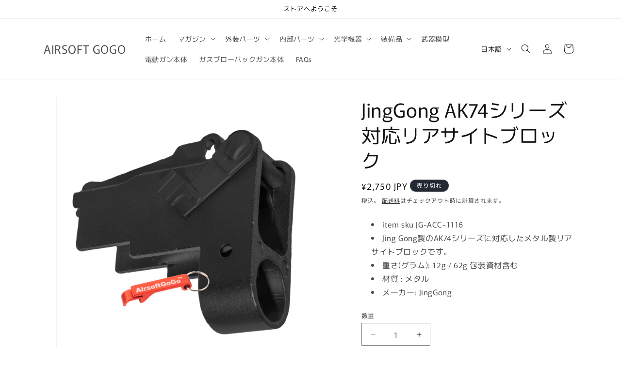

--- FILE ---
content_type: text/html; charset=utf-8
request_url: https://airsoftgogo.jp/products/797132904602
body_size: 28024
content:
<!doctype html>
<html class="js" lang="ja">
  <head>
    <meta charset="utf-8">
    <meta http-equiv="X-UA-Compatible" content="IE=edge">
    <meta name="viewport" content="width=device-width,initial-scale=1">
    <meta name="theme-color" content=""><link rel="preconnect" href="https://fonts.shopifycdn.com" crossorigin>


    


    <script src="//airsoftgogo.jp/cdn/shop/t/7/assets/constants.js?v=132983761750457495441739353109" defer="defer"></script>
    <script src="//airsoftgogo.jp/cdn/shop/t/7/assets/pubsub.js?v=158357773527763999511739353110" defer="defer"></script>
    <script src="//airsoftgogo.jp/cdn/shop/t/7/assets/global.js?v=152862011079830610291739353109" defer="defer"></script>
    <script src="//airsoftgogo.jp/cdn/shop/t/7/assets/details-disclosure.js?v=13653116266235556501739353109" defer="defer"></script>
    <script src="//airsoftgogo.jp/cdn/shop/t/7/assets/details-modal.js?v=25581673532751508451739353109" defer="defer"></script>
    <script src="//airsoftgogo.jp/cdn/shop/t/7/assets/search-form.js?v=133129549252120666541739353110" defer="defer"></script><script src="//airsoftgogo.jp/cdn/shop/t/7/assets/animations.js?v=88693664871331136111739353108" defer="defer"></script><script>window.performance && window.performance.mark && window.performance.mark('shopify.content_for_header.start');</script><meta id="shopify-digital-wallet" name="shopify-digital-wallet" content="/17438507108/digital_wallets/dialog">
<meta name="shopify-checkout-api-token" content="84f17f97ba69e64162ad01f368c8e4c1">
<meta id="in-context-paypal-metadata" data-shop-id="17438507108" data-venmo-supported="false" data-environment="production" data-locale="ja_JP" data-paypal-v4="true" data-currency="JPY">
<link rel="alternate" hreflang="x-default" href="https://airsoftgogo.jp/products/797132904602">
<link rel="alternate" hreflang="ja" href="https://airsoftgogo.jp/products/797132904602">
<link rel="alternate" hreflang="en" href="https://airsoftgogo.jp/en/products/797132904602">
<link rel="alternate" type="application/json+oembed" href="https://airsoftgogo.jp/products/797132904602.oembed">
<script async="async" src="/checkouts/internal/preloads.js?locale=ja-JP"></script>
<script id="shopify-features" type="application/json">{"accessToken":"84f17f97ba69e64162ad01f368c8e4c1","betas":["rich-media-storefront-analytics"],"domain":"airsoftgogo.jp","predictiveSearch":false,"shopId":17438507108,"locale":"ja"}</script>
<script>var Shopify = Shopify || {};
Shopify.shop = "airsoft-gogo-japan.myshopify.com";
Shopify.locale = "ja";
Shopify.currency = {"active":"JPY","rate":"1.0"};
Shopify.country = "JP";
Shopify.theme = {"name":"Rise","id":139448582324,"schema_name":"Rise","schema_version":"15.2.0","theme_store_id":2738,"role":"main"};
Shopify.theme.handle = "null";
Shopify.theme.style = {"id":null,"handle":null};
Shopify.cdnHost = "airsoftgogo.jp/cdn";
Shopify.routes = Shopify.routes || {};
Shopify.routes.root = "/";</script>
<script type="module">!function(o){(o.Shopify=o.Shopify||{}).modules=!0}(window);</script>
<script>!function(o){function n(){var o=[];function n(){o.push(Array.prototype.slice.apply(arguments))}return n.q=o,n}var t=o.Shopify=o.Shopify||{};t.loadFeatures=n(),t.autoloadFeatures=n()}(window);</script>
<script id="shop-js-analytics" type="application/json">{"pageType":"product"}</script>
<script defer="defer" async type="module" src="//airsoftgogo.jp/cdn/shopifycloud/shop-js/modules/v2/client.init-shop-cart-sync_Cun6Ba8E.ja.esm.js"></script>
<script defer="defer" async type="module" src="//airsoftgogo.jp/cdn/shopifycloud/shop-js/modules/v2/chunk.common_DGWubyOB.esm.js"></script>
<script type="module">
  await import("//airsoftgogo.jp/cdn/shopifycloud/shop-js/modules/v2/client.init-shop-cart-sync_Cun6Ba8E.ja.esm.js");
await import("//airsoftgogo.jp/cdn/shopifycloud/shop-js/modules/v2/chunk.common_DGWubyOB.esm.js");

  window.Shopify.SignInWithShop?.initShopCartSync?.({"fedCMEnabled":true,"windoidEnabled":true});

</script>
<script>(function() {
  var isLoaded = false;
  function asyncLoad() {
    if (isLoaded) return;
    isLoaded = true;
    var urls = ["https:\/\/services.nofraud.com\/js\/device.js?shop=airsoft-gogo-japan.myshopify.com","https:\/\/d1639lhkj5l89m.cloudfront.net\/js\/storefront\/uppromote.js?shop=airsoft-gogo-japan.myshopify.com","https:\/\/cdn.shopify.com\/s\/files\/1\/0174\/3850\/7108\/t\/7\/assets\/yoast-active-script.js?v=1766484910\u0026shop=airsoft-gogo-japan.myshopify.com"];
    for (var i = 0; i < urls.length; i++) {
      var s = document.createElement('script');
      s.type = 'text/javascript';
      s.async = true;
      s.src = urls[i];
      var x = document.getElementsByTagName('script')[0];
      x.parentNode.insertBefore(s, x);
    }
  };
  if(window.attachEvent) {
    window.attachEvent('onload', asyncLoad);
  } else {
    window.addEventListener('load', asyncLoad, false);
  }
})();</script>
<script id="__st">var __st={"a":17438507108,"offset":28800,"reqid":"3f0ebbe8-90ad-4e40-9e1b-a4e469ad4ad3-1768701299","pageurl":"airsoftgogo.jp\/products\/797132904602","u":"f52ea369a48a","p":"product","rtyp":"product","rid":3108494114916};</script>
<script>window.ShopifyPaypalV4VisibilityTracking = true;</script>
<script id="captcha-bootstrap">!function(){'use strict';const t='contact',e='account',n='new_comment',o=[[t,t],['blogs',n],['comments',n],[t,'customer']],c=[[e,'customer_login'],[e,'guest_login'],[e,'recover_customer_password'],[e,'create_customer']],r=t=>t.map((([t,e])=>`form[action*='/${t}']:not([data-nocaptcha='true']) input[name='form_type'][value='${e}']`)).join(','),a=t=>()=>t?[...document.querySelectorAll(t)].map((t=>t.form)):[];function s(){const t=[...o],e=r(t);return a(e)}const i='password',u='form_key',d=['recaptcha-v3-token','g-recaptcha-response','h-captcha-response',i],f=()=>{try{return window.sessionStorage}catch{return}},m='__shopify_v',_=t=>t.elements[u];function p(t,e,n=!1){try{const o=window.sessionStorage,c=JSON.parse(o.getItem(e)),{data:r}=function(t){const{data:e,action:n}=t;return t[m]||n?{data:e,action:n}:{data:t,action:n}}(c);for(const[e,n]of Object.entries(r))t.elements[e]&&(t.elements[e].value=n);n&&o.removeItem(e)}catch(o){console.error('form repopulation failed',{error:o})}}const l='form_type',E='cptcha';function T(t){t.dataset[E]=!0}const w=window,h=w.document,L='Shopify',v='ce_forms',y='captcha';let A=!1;((t,e)=>{const n=(g='f06e6c50-85a8-45c8-87d0-21a2b65856fe',I='https://cdn.shopify.com/shopifycloud/storefront-forms-hcaptcha/ce_storefront_forms_captcha_hcaptcha.v1.5.2.iife.js',D={infoText:'hCaptchaによる保護',privacyText:'プライバシー',termsText:'利用規約'},(t,e,n)=>{const o=w[L][v],c=o.bindForm;if(c)return c(t,g,e,D).then(n);var r;o.q.push([[t,g,e,D],n]),r=I,A||(h.body.append(Object.assign(h.createElement('script'),{id:'captcha-provider',async:!0,src:r})),A=!0)});var g,I,D;w[L]=w[L]||{},w[L][v]=w[L][v]||{},w[L][v].q=[],w[L][y]=w[L][y]||{},w[L][y].protect=function(t,e){n(t,void 0,e),T(t)},Object.freeze(w[L][y]),function(t,e,n,w,h,L){const[v,y,A,g]=function(t,e,n){const i=e?o:[],u=t?c:[],d=[...i,...u],f=r(d),m=r(i),_=r(d.filter((([t,e])=>n.includes(e))));return[a(f),a(m),a(_),s()]}(w,h,L),I=t=>{const e=t.target;return e instanceof HTMLFormElement?e:e&&e.form},D=t=>v().includes(t);t.addEventListener('submit',(t=>{const e=I(t);if(!e)return;const n=D(e)&&!e.dataset.hcaptchaBound&&!e.dataset.recaptchaBound,o=_(e),c=g().includes(e)&&(!o||!o.value);(n||c)&&t.preventDefault(),c&&!n&&(function(t){try{if(!f())return;!function(t){const e=f();if(!e)return;const n=_(t);if(!n)return;const o=n.value;o&&e.removeItem(o)}(t);const e=Array.from(Array(32),(()=>Math.random().toString(36)[2])).join('');!function(t,e){_(t)||t.append(Object.assign(document.createElement('input'),{type:'hidden',name:u})),t.elements[u].value=e}(t,e),function(t,e){const n=f();if(!n)return;const o=[...t.querySelectorAll(`input[type='${i}']`)].map((({name:t})=>t)),c=[...d,...o],r={};for(const[a,s]of new FormData(t).entries())c.includes(a)||(r[a]=s);n.setItem(e,JSON.stringify({[m]:1,action:t.action,data:r}))}(t,e)}catch(e){console.error('failed to persist form',e)}}(e),e.submit())}));const S=(t,e)=>{t&&!t.dataset[E]&&(n(t,e.some((e=>e===t))),T(t))};for(const o of['focusin','change'])t.addEventListener(o,(t=>{const e=I(t);D(e)&&S(e,y())}));const B=e.get('form_key'),M=e.get(l),P=B&&M;t.addEventListener('DOMContentLoaded',(()=>{const t=y();if(P)for(const e of t)e.elements[l].value===M&&p(e,B);[...new Set([...A(),...v().filter((t=>'true'===t.dataset.shopifyCaptcha))])].forEach((e=>S(e,t)))}))}(h,new URLSearchParams(w.location.search),n,t,e,['guest_login'])})(!0,!0)}();</script>
<script integrity="sha256-4kQ18oKyAcykRKYeNunJcIwy7WH5gtpwJnB7kiuLZ1E=" data-source-attribution="shopify.loadfeatures" defer="defer" src="//airsoftgogo.jp/cdn/shopifycloud/storefront/assets/storefront/load_feature-a0a9edcb.js" crossorigin="anonymous"></script>
<script data-source-attribution="shopify.dynamic_checkout.dynamic.init">var Shopify=Shopify||{};Shopify.PaymentButton=Shopify.PaymentButton||{isStorefrontPortableWallets:!0,init:function(){window.Shopify.PaymentButton.init=function(){};var t=document.createElement("script");t.src="https://airsoftgogo.jp/cdn/shopifycloud/portable-wallets/latest/portable-wallets.ja.js",t.type="module",document.head.appendChild(t)}};
</script>
<script data-source-attribution="shopify.dynamic_checkout.buyer_consent">
  function portableWalletsHideBuyerConsent(e){var t=document.getElementById("shopify-buyer-consent"),n=document.getElementById("shopify-subscription-policy-button");t&&n&&(t.classList.add("hidden"),t.setAttribute("aria-hidden","true"),n.removeEventListener("click",e))}function portableWalletsShowBuyerConsent(e){var t=document.getElementById("shopify-buyer-consent"),n=document.getElementById("shopify-subscription-policy-button");t&&n&&(t.classList.remove("hidden"),t.removeAttribute("aria-hidden"),n.addEventListener("click",e))}window.Shopify?.PaymentButton&&(window.Shopify.PaymentButton.hideBuyerConsent=portableWalletsHideBuyerConsent,window.Shopify.PaymentButton.showBuyerConsent=portableWalletsShowBuyerConsent);
</script>
<script>
  function portableWalletsCleanup(e){e&&e.src&&console.error("Failed to load portable wallets script "+e.src);var t=document.querySelectorAll("shopify-accelerated-checkout .shopify-payment-button__skeleton, shopify-accelerated-checkout-cart .wallet-cart-button__skeleton"),e=document.getElementById("shopify-buyer-consent");for(let e=0;e<t.length;e++)t[e].remove();e&&e.remove()}function portableWalletsNotLoadedAsModule(e){e instanceof ErrorEvent&&"string"==typeof e.message&&e.message.includes("import.meta")&&"string"==typeof e.filename&&e.filename.includes("portable-wallets")&&(window.removeEventListener("error",portableWalletsNotLoadedAsModule),window.Shopify.PaymentButton.failedToLoad=e,"loading"===document.readyState?document.addEventListener("DOMContentLoaded",window.Shopify.PaymentButton.init):window.Shopify.PaymentButton.init())}window.addEventListener("error",portableWalletsNotLoadedAsModule);
</script>

<script type="module" src="https://airsoftgogo.jp/cdn/shopifycloud/portable-wallets/latest/portable-wallets.ja.js" onError="portableWalletsCleanup(this)" crossorigin="anonymous"></script>
<script nomodule>
  document.addEventListener("DOMContentLoaded", portableWalletsCleanup);
</script>

<link id="shopify-accelerated-checkout-styles" rel="stylesheet" media="screen" href="https://airsoftgogo.jp/cdn/shopifycloud/portable-wallets/latest/accelerated-checkout-backwards-compat.css" crossorigin="anonymous">
<style id="shopify-accelerated-checkout-cart">
        #shopify-buyer-consent {
  margin-top: 1em;
  display: inline-block;
  width: 100%;
}

#shopify-buyer-consent.hidden {
  display: none;
}

#shopify-subscription-policy-button {
  background: none;
  border: none;
  padding: 0;
  text-decoration: underline;
  font-size: inherit;
  cursor: pointer;
}

#shopify-subscription-policy-button::before {
  box-shadow: none;
}

      </style>
<script id="sections-script" data-sections="header" defer="defer" src="//airsoftgogo.jp/cdn/shop/t/7/compiled_assets/scripts.js?47501"></script>
<script>window.performance && window.performance.mark && window.performance.mark('shopify.content_for_header.end');</script>


    <style data-shopify>
      @font-face {
  font-family: Murecho;
  font-weight: 400;
  font-style: normal;
  font-display: swap;
  src: url("//airsoftgogo.jp/cdn/fonts/murecho/murecho_n4.48026a226f97b34dd378daf307ec4f9bcdf1dd4c.woff2") format("woff2"),
       url("//airsoftgogo.jp/cdn/fonts/murecho/murecho_n4.62af42a5730130829855fc8b72500870b1c3928f.woff") format("woff");
}

      @font-face {
  font-family: Murecho;
  font-weight: 700;
  font-style: normal;
  font-display: swap;
  src: url("//airsoftgogo.jp/cdn/fonts/murecho/murecho_n7.85aa37ea273eee5593712f2d3fa544d877fef839.woff2") format("woff2"),
       url("//airsoftgogo.jp/cdn/fonts/murecho/murecho_n7.fdc74c3f8eb063037894d0a2144b94bc1eb95a6e.woff") format("woff");
}

      
      
      @font-face {
  font-family: Murecho;
  font-weight: 400;
  font-style: normal;
  font-display: swap;
  src: url("//airsoftgogo.jp/cdn/fonts/murecho/murecho_n4.48026a226f97b34dd378daf307ec4f9bcdf1dd4c.woff2") format("woff2"),
       url("//airsoftgogo.jp/cdn/fonts/murecho/murecho_n4.62af42a5730130829855fc8b72500870b1c3928f.woff") format("woff");
}


      
        :root,
        .color-scheme-1 {
          --color-background: 255,255,255;
        
          --gradient-background: #FFFFFF;
        

        

        --color-foreground: 18,18,18;
        --color-background-contrast: 191,191,191;
        --color-shadow: 18,18,18;
        --color-button: 18,18,18;
        --color-button-text: 255,255,255;
        --color-secondary-button: 255,255,255;
        --color-secondary-button-text: 18,18,18;
        --color-link: 18,18,18;
        --color-badge-foreground: 18,18,18;
        --color-badge-background: 255,255,255;
        --color-badge-border: 18,18,18;
        --payment-terms-background-color: rgb(255 255 255);
      }
      
        
        .color-scheme-2 {
          --color-background: 243,243,243;
        
          --gradient-background: #F3F3F3;
        

        

        --color-foreground: 18,18,18;
        --color-background-contrast: 179,179,179;
        --color-shadow: 18,18,18;
        --color-button: 18,18,18;
        --color-button-text: 243,243,243;
        --color-secondary-button: 243,243,243;
        --color-secondary-button-text: 18,18,18;
        --color-link: 18,18,18;
        --color-badge-foreground: 18,18,18;
        --color-badge-background: 243,243,243;
        --color-badge-border: 18,18,18;
        --payment-terms-background-color: rgb(243 243 243);
      }
      
        
        .color-scheme-3 {
          --color-background: 36,40,51;
        
          --gradient-background: #242833;
        

        

        --color-foreground: 255,255,255;
        --color-background-contrast: 47,52,66;
        --color-shadow: 18,18,18;
        --color-button: 255,255,255;
        --color-button-text: 0,0,0;
        --color-secondary-button: 36,40,51;
        --color-secondary-button-text: 255,255,255;
        --color-link: 255,255,255;
        --color-badge-foreground: 255,255,255;
        --color-badge-background: 36,40,51;
        --color-badge-border: 255,255,255;
        --payment-terms-background-color: rgb(36 40 51);
      }
      
        
        .color-scheme-4 {
          --color-background: 18,18,18;
        
          --gradient-background: #121212;
        

        

        --color-foreground: 255,255,255;
        --color-background-contrast: 146,146,146;
        --color-shadow: 18,18,18;
        --color-button: 255,255,255;
        --color-button-text: 18,18,18;
        --color-secondary-button: 18,18,18;
        --color-secondary-button-text: 255,255,255;
        --color-link: 255,255,255;
        --color-badge-foreground: 255,255,255;
        --color-badge-background: 18,18,18;
        --color-badge-border: 255,255,255;
        --payment-terms-background-color: rgb(18 18 18);
      }
      
        
        .color-scheme-5 {
          --color-background: 51,79,180;
        
          --gradient-background: #334FB4;
        

        

        --color-foreground: 255,255,255;
        --color-background-contrast: 23,35,81;
        --color-shadow: 18,18,18;
        --color-button: 255,255,255;
        --color-button-text: 51,79,180;
        --color-secondary-button: 51,79,180;
        --color-secondary-button-text: 255,255,255;
        --color-link: 255,255,255;
        --color-badge-foreground: 255,255,255;
        --color-badge-background: 51,79,180;
        --color-badge-border: 255,255,255;
        --payment-terms-background-color: rgb(51 79 180);
      }
      

      body, .color-scheme-1, .color-scheme-2, .color-scheme-3, .color-scheme-4, .color-scheme-5 {
        color: rgba(var(--color-foreground), 0.75);
        background-color: rgb(var(--color-background));
      }

      :root {
        --font-body-family: Murecho, sans-serif;
        --font-body-style: normal;
        --font-body-weight: 400;
        --font-body-weight-bold: 700;

        --font-heading-family: Murecho, sans-serif;
        --font-heading-style: normal;
        --font-heading-weight: 400;

        --font-body-scale: 1.0;
        --font-heading-scale: 1.0;

        --media-padding: px;
        --media-border-opacity: 0.05;
        --media-border-width: 1px;
        --media-radius: 0px;
        --media-shadow-opacity: 0.0;
        --media-shadow-horizontal-offset: 0px;
        --media-shadow-vertical-offset: 4px;
        --media-shadow-blur-radius: 5px;
        --media-shadow-visible: 0;

        --page-width: 120rem;
        --page-width-margin: 0rem;

        --product-card-image-padding: 0.0rem;
        --product-card-corner-radius: 0.0rem;
        --product-card-text-alignment: left;
        --product-card-border-width: 0.0rem;
        --product-card-border-opacity: 0.1;
        --product-card-shadow-opacity: 0.0;
        --product-card-shadow-visible: 0;
        --product-card-shadow-horizontal-offset: 0.0rem;
        --product-card-shadow-vertical-offset: 0.4rem;
        --product-card-shadow-blur-radius: 0.5rem;

        --collection-card-image-padding: 0.0rem;
        --collection-card-corner-radius: 0.0rem;
        --collection-card-text-alignment: left;
        --collection-card-border-width: 0.0rem;
        --collection-card-border-opacity: 0.1;
        --collection-card-shadow-opacity: 0.0;
        --collection-card-shadow-visible: 0;
        --collection-card-shadow-horizontal-offset: 0.0rem;
        --collection-card-shadow-vertical-offset: 0.4rem;
        --collection-card-shadow-blur-radius: 0.5rem;

        --blog-card-image-padding: 0.0rem;
        --blog-card-corner-radius: 0.0rem;
        --blog-card-text-alignment: left;
        --blog-card-border-width: 0.0rem;
        --blog-card-border-opacity: 0.1;
        --blog-card-shadow-opacity: 0.0;
        --blog-card-shadow-visible: 0;
        --blog-card-shadow-horizontal-offset: 0.0rem;
        --blog-card-shadow-vertical-offset: 0.4rem;
        --blog-card-shadow-blur-radius: 0.5rem;

        --badge-corner-radius: 4.0rem;

        --popup-border-width: 1px;
        --popup-border-opacity: 0.1;
        --popup-corner-radius: 0px;
        --popup-shadow-opacity: 0.05;
        --popup-shadow-horizontal-offset: 0px;
        --popup-shadow-vertical-offset: 4px;
        --popup-shadow-blur-radius: 5px;

        --drawer-border-width: 1px;
        --drawer-border-opacity: 0.1;
        --drawer-shadow-opacity: 0.0;
        --drawer-shadow-horizontal-offset: 0px;
        --drawer-shadow-vertical-offset: 4px;
        --drawer-shadow-blur-radius: 5px;

        --spacing-sections-desktop: 0px;
        --spacing-sections-mobile: 0px;

        --grid-desktop-vertical-spacing: 8px;
        --grid-desktop-horizontal-spacing: 8px;
        --grid-mobile-vertical-spacing: 4px;
        --grid-mobile-horizontal-spacing: 4px;

        --text-boxes-border-opacity: 0.1;
        --text-boxes-border-width: 0px;
        --text-boxes-radius: 0px;
        --text-boxes-shadow-opacity: 0.0;
        --text-boxes-shadow-visible: 0;
        --text-boxes-shadow-horizontal-offset: 0px;
        --text-boxes-shadow-vertical-offset: 4px;
        --text-boxes-shadow-blur-radius: 5px;

        --buttons-radius: 0px;
        --buttons-radius-outset: 0px;
        --buttons-border-width: 1px;
        --buttons-border-opacity: 1.0;
        --buttons-shadow-opacity: 0.0;
        --buttons-shadow-visible: 0;
        --buttons-shadow-horizontal-offset: 0px;
        --buttons-shadow-vertical-offset: 4px;
        --buttons-shadow-blur-radius: 5px;
        --buttons-border-offset: 0px;

        --inputs-radius: 0px;
        --inputs-border-width: 1px;
        --inputs-border-opacity: 0.55;
        --inputs-shadow-opacity: 0.0;
        --inputs-shadow-horizontal-offset: 0px;
        --inputs-margin-offset: 0px;
        --inputs-shadow-vertical-offset: 4px;
        --inputs-shadow-blur-radius: 5px;
        --inputs-radius-outset: 0px;

        --variant-pills-radius: 40px;
        --variant-pills-border-width: 1px;
        --variant-pills-border-opacity: 0.55;
        --variant-pills-shadow-opacity: 0.0;
        --variant-pills-shadow-horizontal-offset: 0px;
        --variant-pills-shadow-vertical-offset: 4px;
        --variant-pills-shadow-blur-radius: 5px;
      }

      *,
      *::before,
      *::after {
        box-sizing: inherit;
      }

      html {
        box-sizing: border-box;
        font-size: calc(var(--font-body-scale) * 62.5%);
        height: 100%;
      }

      body {
        display: grid;
        grid-template-rows: auto auto 1fr auto;
        grid-template-columns: 100%;
        min-height: 100%;
        margin: 0;
        font-size: 1.5rem;
        letter-spacing: 0.06rem;
        line-height: calc(1 + 0.8 / var(--font-body-scale));
        font-family: var(--font-body-family);
        font-style: var(--font-body-style);
        font-weight: var(--font-body-weight);
      }

      @media screen and (min-width: 750px) {
        body {
          font-size: 1.6rem;
        }
      }
    </style>

    <link href="//airsoftgogo.jp/cdn/shop/t/7/assets/base.css?v=159841507637079171801739353108" rel="stylesheet" type="text/css" media="all" />
    <link rel="stylesheet" href="//airsoftgogo.jp/cdn/shop/t/7/assets/component-cart-items.css?v=123238115697927560811739353108" media="print" onload="this.media='all'">
      <link rel="preload" as="font" href="//airsoftgogo.jp/cdn/fonts/murecho/murecho_n4.48026a226f97b34dd378daf307ec4f9bcdf1dd4c.woff2" type="font/woff2" crossorigin>
      

      <link rel="preload" as="font" href="//airsoftgogo.jp/cdn/fonts/murecho/murecho_n4.48026a226f97b34dd378daf307ec4f9bcdf1dd4c.woff2" type="font/woff2" crossorigin>
      
<link href="//airsoftgogo.jp/cdn/shop/t/7/assets/component-localization-form.css?v=170315343355214948141739353108" rel="stylesheet" type="text/css" media="all" />
      <script src="//airsoftgogo.jp/cdn/shop/t/7/assets/localization-form.js?v=144176611646395275351739353110" defer="defer"></script><link
        rel="stylesheet"
        href="//airsoftgogo.jp/cdn/shop/t/7/assets/component-predictive-search.css?v=118923337488134913561739353109"
        media="print"
        onload="this.media='all'"
      ><script>
      if (Shopify.designMode) {
        document.documentElement.classList.add('shopify-design-mode');
      }
    </script>
  <!-- BEGIN app block: shopify://apps/yoast-seo/blocks/metatags/7c777011-bc88-4743-a24e-64336e1e5b46 -->
<!-- This site is optimized with Yoast SEO for Shopify -->
<title>JingGong AK74シリーズ対応リアサイトブロックJing Gong - AIRSOFT GOGO</title>
<meta name="description" content="item sku JG-ACC-1116 Jing Gong製のAK74シリーズに対応したメタル製リアサイトブロックです。 重さ(グラム): 12g / 62g 包装資材含む 材質 : メタル メーカー: JingGong" />
<link rel="canonical" href="https://airsoftgogo.jp/products/797132904602" />
<meta name="robots" content="index, follow, max-image-preview:large, max-snippet:-1, max-video-preview:-1" />
<meta property="og:site_name" content="AIRSOFT GOGO" />
<meta property="og:url" content="https://airsoftgogo.jp/products/797132904602" />
<meta property="og:locale" content="ja_JP" />
<meta property="og:type" content="product" />
<meta property="og:title" content="JingGong AK74シリーズ対応リアサイトブロックJing Gong - AIRSOFT GOGO" />
<meta property="og:description" content="item sku JG-ACC-1116 Jing Gong製のAK74シリーズに対応したメタル製リアサイトブロックです。 重さ(グラム): 12g / 62g 包装資材含む 材質 : メタル メーカー: JingGong" />
<meta property="og:image" content="https://airsoftgogo.jp/cdn/shop/products/JG-ACC-1116_01_K.jpg?v=1575463939" />
<meta property="og:image:height" content="1000" />
<meta property="og:image:width" content="1000" />
<meta property="og:availability" content="outofstock" />
<meta property="product:availability" content="out of stock" />
<meta property="product:condition" content="new" />
<meta property="product:price:amount" content="2750.0" />
<meta property="product:price:currency" content="JPY" />
<meta property="product:retailer_item_id" content="JG-ACC-1116" />
<meta name="twitter:site" content="@airsoftgogo_jp" />
<meta name="twitter:card" content="summary_large_image" />
<script type="application/ld+json" id="yoast-schema-graph">
{
  "@context": "https://schema.org",
  "@graph": [
    {
      "@type": "Organization",
      "@id": "https://airsoftgogo.jp/#/schema/organization/1",
      "url": "https://airsoftgogo.jp",
      "name": "Airsoft GOGO",
      "logo": {
        "@id": "https://airsoftgogo.jp/#/schema/ImageObject/32503445913780"
      },
      "image": [
        {
          "@id": "https://airsoftgogo.jp/#/schema/ImageObject/32503445913780"
        }
      ],
      "hasMerchantReturnPolicy": {
        "@type": "MerchantReturnPolicy",
        "merchantReturnLink": "https://airsoftgogo.jp/policies/refund-policy"
      },
      "sameAs": ["https:\/\/www.instagram.com\/airsoftgogojp\/","https:\/\/x.com\/airsoftgogo_jp"]
    },
    {
      "@type": "ImageObject",
      "@id": "https://airsoftgogo.jp/#/schema/ImageObject/32503445913780",
      "width": 500,
      "height": 161,
      "url": "https:\/\/airsoftgogo.jp\/cdn\/shop\/files\/logo_gogo_1_94ece156-cfb2-4c6a-bc76-a0a15017dc6c.png?v=1766486398",
      "contentUrl": "https:\/\/airsoftgogo.jp\/cdn\/shop\/files\/logo_gogo_1_94ece156-cfb2-4c6a-bc76-a0a15017dc6c.png?v=1766486398"
    },
    {
      "@type": "WebSite",
      "@id": "https://airsoftgogo.jp/#/schema/website/1",
      "url": "https://airsoftgogo.jp",
      "name": "AIRSOFT GOGO",
      "potentialAction": {
        "@type": "SearchAction",
        "target": "https://airsoftgogo.jp/search?q={search_term_string}",
        "query-input": "required name=search_term_string"
      },
      "publisher": {
        "@id": "https://airsoftgogo.jp/#/schema/organization/1"
      },
      "inLanguage": ["ja","en"]
    },
    {
      "@type": "ItemPage",
      "@id": "https:\/\/airsoftgogo.jp\/products\/797132904602",
      "name": "JingGong AK74シリーズ対応リアサイトブロックJing Gong - AIRSOFT GOGO",
      "description": "item sku JG-ACC-1116 Jing Gong製のAK74シリーズに対応したメタル製リアサイトブロックです。 重さ(グラム): 12g \/ 62g 包装資材含む 材質 : メタル メーカー: JingGong",
      "datePublished": "2019-03-19T15:45:35+08:00",
      "breadcrumb": {
        "@id": "https:\/\/airsoftgogo.jp\/products\/797132904602\/#\/schema\/breadcrumb"
      },
      "primaryImageOfPage": {
        "@id": "https://airsoftgogo.jp/#/schema/ImageObject/2626888073260"
      },
      "image": [{
        "@id": "https://airsoftgogo.jp/#/schema/ImageObject/2626888073260"
      }],
      "isPartOf": {
        "@id": "https://airsoftgogo.jp/#/schema/website/1"
      },
      "url": "https:\/\/airsoftgogo.jp\/products\/797132904602"
    },
    {
      "@type": "ImageObject",
      "@id": "https://airsoftgogo.jp/#/schema/ImageObject/2626888073260",
      "width": 1000,
      "height": 1000,
      "url": "https:\/\/airsoftgogo.jp\/cdn\/shop\/products\/JG-ACC-1116_01_K.jpg?v=1575463939",
      "contentUrl": "https:\/\/airsoftgogo.jp\/cdn\/shop\/products\/JG-ACC-1116_01_K.jpg?v=1575463939"
    },
    {
      "@type": "ProductGroup",
      "@id": "https:\/\/airsoftgogo.jp\/products\/797132904602\/#\/schema\/Product",
      "brand": [{
        "@type": "Brand",
        "name": "Jing Gong"
      }],
      "mainEntityOfPage": {
        "@id": "https:\/\/airsoftgogo.jp\/products\/797132904602"
      },
      "name": "JingGong AK74シリーズ対応リアサイトブロック",
      "description": "item sku JG-ACC-1116 Jing Gong製のAK74シリーズに対応したメタル製リアサイトブロックです。 重さ(グラム): 12g \/ 62g 包装資材含む 材質 : メタル メーカー: JingGong",
      "image": [{
        "@id": "https://airsoftgogo.jp/#/schema/ImageObject/2626888073260"
      }],
      "productGroupID": "3108494114916",
      "hasVariant": [
        {
          "@type": "Product",
          "@id": "https://airsoftgogo.jp/#/schema/Product/25525148680292",
          "name": "JingGong AK74シリーズ対応リアサイトブロック",
          "sku": "JG-ACC-1116",
          "image": [{
            "@id": "https://airsoftgogo.jp/#/schema/ImageObject/2626888073260"
          }],
          "offers": {
            "@type": "Offer",
            "@id": "https://airsoftgogo.jp/#/schema/Offer/25525148680292",
            "availability": "https://schema.org/OutOfStock",
            "priceSpecification": {
              "@type": "UnitPriceSpecification",
              "valueAddedTaxIncluded": true,
              "price": 2750.0,
              "priceCurrency": "JPY"
            },
            "seller": {
              "@id": "https://airsoftgogo.jp/#/schema/organization/1"
            },
            "url": "https:\/\/airsoftgogo.jp\/products\/797132904602",
            "checkoutPageURLTemplate": "https:\/\/airsoftgogo.jp\/cart\/add?id=25525148680292\u0026quantity=1"
          }
        }
      ],
      "url": "https:\/\/airsoftgogo.jp\/products\/797132904602"
    },
    {
      "@type": "BreadcrumbList",
      "@id": "https:\/\/airsoftgogo.jp\/products\/797132904602\/#\/schema\/breadcrumb",
      "itemListElement": [
        {
          "@type": "ListItem",
          "name": "AIRSOFT GOGO",
          "item": "https:\/\/airsoftgogo.jp",
          "position": 1
        },
        {
          "@type": "ListItem",
          "name": "JingGong AK74シリーズ対応リアサイトブロック",
          "position": 2
        }
      ]
    }

  ]}
</script>
<!--/ Yoast SEO -->
<!-- END app block --><link href="https://monorail-edge.shopifysvc.com" rel="dns-prefetch">
<script>(function(){if ("sendBeacon" in navigator && "performance" in window) {try {var session_token_from_headers = performance.getEntriesByType('navigation')[0].serverTiming.find(x => x.name == '_s').description;} catch {var session_token_from_headers = undefined;}var session_cookie_matches = document.cookie.match(/_shopify_s=([^;]*)/);var session_token_from_cookie = session_cookie_matches && session_cookie_matches.length === 2 ? session_cookie_matches[1] : "";var session_token = session_token_from_headers || session_token_from_cookie || "";function handle_abandonment_event(e) {var entries = performance.getEntries().filter(function(entry) {return /monorail-edge.shopifysvc.com/.test(entry.name);});if (!window.abandonment_tracked && entries.length === 0) {window.abandonment_tracked = true;var currentMs = Date.now();var navigation_start = performance.timing.navigationStart;var payload = {shop_id: 17438507108,url: window.location.href,navigation_start,duration: currentMs - navigation_start,session_token,page_type: "product"};window.navigator.sendBeacon("https://monorail-edge.shopifysvc.com/v1/produce", JSON.stringify({schema_id: "online_store_buyer_site_abandonment/1.1",payload: payload,metadata: {event_created_at_ms: currentMs,event_sent_at_ms: currentMs}}));}}window.addEventListener('pagehide', handle_abandonment_event);}}());</script>
<script id="web-pixels-manager-setup">(function e(e,d,r,n,o){if(void 0===o&&(o={}),!Boolean(null===(a=null===(i=window.Shopify)||void 0===i?void 0:i.analytics)||void 0===a?void 0:a.replayQueue)){var i,a;window.Shopify=window.Shopify||{};var t=window.Shopify;t.analytics=t.analytics||{};var s=t.analytics;s.replayQueue=[],s.publish=function(e,d,r){return s.replayQueue.push([e,d,r]),!0};try{self.performance.mark("wpm:start")}catch(e){}var l=function(){var e={modern:/Edge?\/(1{2}[4-9]|1[2-9]\d|[2-9]\d{2}|\d{4,})\.\d+(\.\d+|)|Firefox\/(1{2}[4-9]|1[2-9]\d|[2-9]\d{2}|\d{4,})\.\d+(\.\d+|)|Chrom(ium|e)\/(9{2}|\d{3,})\.\d+(\.\d+|)|(Maci|X1{2}).+ Version\/(15\.\d+|(1[6-9]|[2-9]\d|\d{3,})\.\d+)([,.]\d+|)( \(\w+\)|)( Mobile\/\w+|) Safari\/|Chrome.+OPR\/(9{2}|\d{3,})\.\d+\.\d+|(CPU[ +]OS|iPhone[ +]OS|CPU[ +]iPhone|CPU IPhone OS|CPU iPad OS)[ +]+(15[._]\d+|(1[6-9]|[2-9]\d|\d{3,})[._]\d+)([._]\d+|)|Android:?[ /-](13[3-9]|1[4-9]\d|[2-9]\d{2}|\d{4,})(\.\d+|)(\.\d+|)|Android.+Firefox\/(13[5-9]|1[4-9]\d|[2-9]\d{2}|\d{4,})\.\d+(\.\d+|)|Android.+Chrom(ium|e)\/(13[3-9]|1[4-9]\d|[2-9]\d{2}|\d{4,})\.\d+(\.\d+|)|SamsungBrowser\/([2-9]\d|\d{3,})\.\d+/,legacy:/Edge?\/(1[6-9]|[2-9]\d|\d{3,})\.\d+(\.\d+|)|Firefox\/(5[4-9]|[6-9]\d|\d{3,})\.\d+(\.\d+|)|Chrom(ium|e)\/(5[1-9]|[6-9]\d|\d{3,})\.\d+(\.\d+|)([\d.]+$|.*Safari\/(?![\d.]+ Edge\/[\d.]+$))|(Maci|X1{2}).+ Version\/(10\.\d+|(1[1-9]|[2-9]\d|\d{3,})\.\d+)([,.]\d+|)( \(\w+\)|)( Mobile\/\w+|) Safari\/|Chrome.+OPR\/(3[89]|[4-9]\d|\d{3,})\.\d+\.\d+|(CPU[ +]OS|iPhone[ +]OS|CPU[ +]iPhone|CPU IPhone OS|CPU iPad OS)[ +]+(10[._]\d+|(1[1-9]|[2-9]\d|\d{3,})[._]\d+)([._]\d+|)|Android:?[ /-](13[3-9]|1[4-9]\d|[2-9]\d{2}|\d{4,})(\.\d+|)(\.\d+|)|Mobile Safari.+OPR\/([89]\d|\d{3,})\.\d+\.\d+|Android.+Firefox\/(13[5-9]|1[4-9]\d|[2-9]\d{2}|\d{4,})\.\d+(\.\d+|)|Android.+Chrom(ium|e)\/(13[3-9]|1[4-9]\d|[2-9]\d{2}|\d{4,})\.\d+(\.\d+|)|Android.+(UC? ?Browser|UCWEB|U3)[ /]?(15\.([5-9]|\d{2,})|(1[6-9]|[2-9]\d|\d{3,})\.\d+)\.\d+|SamsungBrowser\/(5\.\d+|([6-9]|\d{2,})\.\d+)|Android.+MQ{2}Browser\/(14(\.(9|\d{2,})|)|(1[5-9]|[2-9]\d|\d{3,})(\.\d+|))(\.\d+|)|K[Aa][Ii]OS\/(3\.\d+|([4-9]|\d{2,})\.\d+)(\.\d+|)/},d=e.modern,r=e.legacy,n=navigator.userAgent;return n.match(d)?"modern":n.match(r)?"legacy":"unknown"}(),u="modern"===l?"modern":"legacy",c=(null!=n?n:{modern:"",legacy:""})[u],f=function(e){return[e.baseUrl,"/wpm","/b",e.hashVersion,"modern"===e.buildTarget?"m":"l",".js"].join("")}({baseUrl:d,hashVersion:r,buildTarget:u}),m=function(e){var d=e.version,r=e.bundleTarget,n=e.surface,o=e.pageUrl,i=e.monorailEndpoint;return{emit:function(e){var a=e.status,t=e.errorMsg,s=(new Date).getTime(),l=JSON.stringify({metadata:{event_sent_at_ms:s},events:[{schema_id:"web_pixels_manager_load/3.1",payload:{version:d,bundle_target:r,page_url:o,status:a,surface:n,error_msg:t},metadata:{event_created_at_ms:s}}]});if(!i)return console&&console.warn&&console.warn("[Web Pixels Manager] No Monorail endpoint provided, skipping logging."),!1;try{return self.navigator.sendBeacon.bind(self.navigator)(i,l)}catch(e){}var u=new XMLHttpRequest;try{return u.open("POST",i,!0),u.setRequestHeader("Content-Type","text/plain"),u.send(l),!0}catch(e){return console&&console.warn&&console.warn("[Web Pixels Manager] Got an unhandled error while logging to Monorail."),!1}}}}({version:r,bundleTarget:l,surface:e.surface,pageUrl:self.location.href,monorailEndpoint:e.monorailEndpoint});try{o.browserTarget=l,function(e){var d=e.src,r=e.async,n=void 0===r||r,o=e.onload,i=e.onerror,a=e.sri,t=e.scriptDataAttributes,s=void 0===t?{}:t,l=document.createElement("script"),u=document.querySelector("head"),c=document.querySelector("body");if(l.async=n,l.src=d,a&&(l.integrity=a,l.crossOrigin="anonymous"),s)for(var f in s)if(Object.prototype.hasOwnProperty.call(s,f))try{l.dataset[f]=s[f]}catch(e){}if(o&&l.addEventListener("load",o),i&&l.addEventListener("error",i),u)u.appendChild(l);else{if(!c)throw new Error("Did not find a head or body element to append the script");c.appendChild(l)}}({src:f,async:!0,onload:function(){if(!function(){var e,d;return Boolean(null===(d=null===(e=window.Shopify)||void 0===e?void 0:e.analytics)||void 0===d?void 0:d.initialized)}()){var d=window.webPixelsManager.init(e)||void 0;if(d){var r=window.Shopify.analytics;r.replayQueue.forEach((function(e){var r=e[0],n=e[1],o=e[2];d.publishCustomEvent(r,n,o)})),r.replayQueue=[],r.publish=d.publishCustomEvent,r.visitor=d.visitor,r.initialized=!0}}},onerror:function(){return m.emit({status:"failed",errorMsg:"".concat(f," has failed to load")})},sri:function(e){var d=/^sha384-[A-Za-z0-9+/=]+$/;return"string"==typeof e&&d.test(e)}(c)?c:"",scriptDataAttributes:o}),m.emit({status:"loading"})}catch(e){m.emit({status:"failed",errorMsg:(null==e?void 0:e.message)||"Unknown error"})}}})({shopId: 17438507108,storefrontBaseUrl: "https://airsoftgogo.jp",extensionsBaseUrl: "https://extensions.shopifycdn.com/cdn/shopifycloud/web-pixels-manager",monorailEndpoint: "https://monorail-edge.shopifysvc.com/unstable/produce_batch",surface: "storefront-renderer",enabledBetaFlags: ["2dca8a86"],webPixelsConfigList: [{"id":"241959092","configuration":"{\"shopId\":\"131684\",\"env\":\"production\",\"metaData\":\"[]\"}","eventPayloadVersion":"v1","runtimeContext":"STRICT","scriptVersion":"8e11013497942cd9be82d03af35714e6","type":"APP","apiClientId":2773553,"privacyPurposes":[],"dataSharingAdjustments":{"protectedCustomerApprovalScopes":["read_customer_address","read_customer_email","read_customer_name","read_customer_personal_data","read_customer_phone"]}},{"id":"78905524","eventPayloadVersion":"v1","runtimeContext":"LAX","scriptVersion":"1","type":"CUSTOM","privacyPurposes":["ANALYTICS"],"name":"Google Analytics tag (migrated)"},{"id":"shopify-app-pixel","configuration":"{}","eventPayloadVersion":"v1","runtimeContext":"STRICT","scriptVersion":"0450","apiClientId":"shopify-pixel","type":"APP","privacyPurposes":["ANALYTICS","MARKETING"]},{"id":"shopify-custom-pixel","eventPayloadVersion":"v1","runtimeContext":"LAX","scriptVersion":"0450","apiClientId":"shopify-pixel","type":"CUSTOM","privacyPurposes":["ANALYTICS","MARKETING"]}],isMerchantRequest: false,initData: {"shop":{"name":"AIRSOFT GOGO","paymentSettings":{"currencyCode":"JPY"},"myshopifyDomain":"airsoft-gogo-japan.myshopify.com","countryCode":"HK","storefrontUrl":"https:\/\/airsoftgogo.jp"},"customer":null,"cart":null,"checkout":null,"productVariants":[{"price":{"amount":2750.0,"currencyCode":"JPY"},"product":{"title":"JingGong AK74シリーズ対応リアサイトブロック","vendor":"Jing Gong","id":"3108494114916","untranslatedTitle":"JingGong AK74シリーズ対応リアサイトブロック","url":"\/products\/797132904602","type":"sport"},"id":"25525148680292","image":{"src":"\/\/airsoftgogo.jp\/cdn\/shop\/products\/JG-ACC-1116_01_K.jpg?v=1575463939"},"sku":"JG-ACC-1116","title":"Default Title","untranslatedTitle":"Default Title"}],"purchasingCompany":null},},"https://airsoftgogo.jp/cdn","fcfee988w5aeb613cpc8e4bc33m6693e112",{"modern":"","legacy":""},{"shopId":"17438507108","storefrontBaseUrl":"https:\/\/airsoftgogo.jp","extensionBaseUrl":"https:\/\/extensions.shopifycdn.com\/cdn\/shopifycloud\/web-pixels-manager","surface":"storefront-renderer","enabledBetaFlags":"[\"2dca8a86\"]","isMerchantRequest":"false","hashVersion":"fcfee988w5aeb613cpc8e4bc33m6693e112","publish":"custom","events":"[[\"page_viewed\",{}],[\"product_viewed\",{\"productVariant\":{\"price\":{\"amount\":2750.0,\"currencyCode\":\"JPY\"},\"product\":{\"title\":\"JingGong AK74シリーズ対応リアサイトブロック\",\"vendor\":\"Jing Gong\",\"id\":\"3108494114916\",\"untranslatedTitle\":\"JingGong AK74シリーズ対応リアサイトブロック\",\"url\":\"\/products\/797132904602\",\"type\":\"sport\"},\"id\":\"25525148680292\",\"image\":{\"src\":\"\/\/airsoftgogo.jp\/cdn\/shop\/products\/JG-ACC-1116_01_K.jpg?v=1575463939\"},\"sku\":\"JG-ACC-1116\",\"title\":\"Default Title\",\"untranslatedTitle\":\"Default Title\"}}]]"});</script><script>
  window.ShopifyAnalytics = window.ShopifyAnalytics || {};
  window.ShopifyAnalytics.meta = window.ShopifyAnalytics.meta || {};
  window.ShopifyAnalytics.meta.currency = 'JPY';
  var meta = {"product":{"id":3108494114916,"gid":"gid:\/\/shopify\/Product\/3108494114916","vendor":"Jing Gong","type":"sport","handle":"797132904602","variants":[{"id":25525148680292,"price":275000,"name":"JingGong AK74シリーズ対応リアサイトブロック","public_title":null,"sku":"JG-ACC-1116"}],"remote":false},"page":{"pageType":"product","resourceType":"product","resourceId":3108494114916,"requestId":"3f0ebbe8-90ad-4e40-9e1b-a4e469ad4ad3-1768701299"}};
  for (var attr in meta) {
    window.ShopifyAnalytics.meta[attr] = meta[attr];
  }
</script>
<script class="analytics">
  (function () {
    var customDocumentWrite = function(content) {
      var jquery = null;

      if (window.jQuery) {
        jquery = window.jQuery;
      } else if (window.Checkout && window.Checkout.$) {
        jquery = window.Checkout.$;
      }

      if (jquery) {
        jquery('body').append(content);
      }
    };

    var hasLoggedConversion = function(token) {
      if (token) {
        return document.cookie.indexOf('loggedConversion=' + token) !== -1;
      }
      return false;
    }

    var setCookieIfConversion = function(token) {
      if (token) {
        var twoMonthsFromNow = new Date(Date.now());
        twoMonthsFromNow.setMonth(twoMonthsFromNow.getMonth() + 2);

        document.cookie = 'loggedConversion=' + token + '; expires=' + twoMonthsFromNow;
      }
    }

    var trekkie = window.ShopifyAnalytics.lib = window.trekkie = window.trekkie || [];
    if (trekkie.integrations) {
      return;
    }
    trekkie.methods = [
      'identify',
      'page',
      'ready',
      'track',
      'trackForm',
      'trackLink'
    ];
    trekkie.factory = function(method) {
      return function() {
        var args = Array.prototype.slice.call(arguments);
        args.unshift(method);
        trekkie.push(args);
        return trekkie;
      };
    };
    for (var i = 0; i < trekkie.methods.length; i++) {
      var key = trekkie.methods[i];
      trekkie[key] = trekkie.factory(key);
    }
    trekkie.load = function(config) {
      trekkie.config = config || {};
      trekkie.config.initialDocumentCookie = document.cookie;
      var first = document.getElementsByTagName('script')[0];
      var script = document.createElement('script');
      script.type = 'text/javascript';
      script.onerror = function(e) {
        var scriptFallback = document.createElement('script');
        scriptFallback.type = 'text/javascript';
        scriptFallback.onerror = function(error) {
                var Monorail = {
      produce: function produce(monorailDomain, schemaId, payload) {
        var currentMs = new Date().getTime();
        var event = {
          schema_id: schemaId,
          payload: payload,
          metadata: {
            event_created_at_ms: currentMs,
            event_sent_at_ms: currentMs
          }
        };
        return Monorail.sendRequest("https://" + monorailDomain + "/v1/produce", JSON.stringify(event));
      },
      sendRequest: function sendRequest(endpointUrl, payload) {
        // Try the sendBeacon API
        if (window && window.navigator && typeof window.navigator.sendBeacon === 'function' && typeof window.Blob === 'function' && !Monorail.isIos12()) {
          var blobData = new window.Blob([payload], {
            type: 'text/plain'
          });

          if (window.navigator.sendBeacon(endpointUrl, blobData)) {
            return true;
          } // sendBeacon was not successful

        } // XHR beacon

        var xhr = new XMLHttpRequest();

        try {
          xhr.open('POST', endpointUrl);
          xhr.setRequestHeader('Content-Type', 'text/plain');
          xhr.send(payload);
        } catch (e) {
          console.log(e);
        }

        return false;
      },
      isIos12: function isIos12() {
        return window.navigator.userAgent.lastIndexOf('iPhone; CPU iPhone OS 12_') !== -1 || window.navigator.userAgent.lastIndexOf('iPad; CPU OS 12_') !== -1;
      }
    };
    Monorail.produce('monorail-edge.shopifysvc.com',
      'trekkie_storefront_load_errors/1.1',
      {shop_id: 17438507108,
      theme_id: 139448582324,
      app_name: "storefront",
      context_url: window.location.href,
      source_url: "//airsoftgogo.jp/cdn/s/trekkie.storefront.cd680fe47e6c39ca5d5df5f0a32d569bc48c0f27.min.js"});

        };
        scriptFallback.async = true;
        scriptFallback.src = '//airsoftgogo.jp/cdn/s/trekkie.storefront.cd680fe47e6c39ca5d5df5f0a32d569bc48c0f27.min.js';
        first.parentNode.insertBefore(scriptFallback, first);
      };
      script.async = true;
      script.src = '//airsoftgogo.jp/cdn/s/trekkie.storefront.cd680fe47e6c39ca5d5df5f0a32d569bc48c0f27.min.js';
      first.parentNode.insertBefore(script, first);
    };
    trekkie.load(
      {"Trekkie":{"appName":"storefront","development":false,"defaultAttributes":{"shopId":17438507108,"isMerchantRequest":null,"themeId":139448582324,"themeCityHash":"7386979015831052489","contentLanguage":"ja","currency":"JPY","eventMetadataId":"879d8ea6-b777-4429-933d-97f8e1e202c3"},"isServerSideCookieWritingEnabled":true,"monorailRegion":"shop_domain","enabledBetaFlags":["65f19447"]},"Session Attribution":{},"S2S":{"facebookCapiEnabled":false,"source":"trekkie-storefront-renderer","apiClientId":580111}}
    );

    var loaded = false;
    trekkie.ready(function() {
      if (loaded) return;
      loaded = true;

      window.ShopifyAnalytics.lib = window.trekkie;

      var originalDocumentWrite = document.write;
      document.write = customDocumentWrite;
      try { window.ShopifyAnalytics.merchantGoogleAnalytics.call(this); } catch(error) {};
      document.write = originalDocumentWrite;

      window.ShopifyAnalytics.lib.page(null,{"pageType":"product","resourceType":"product","resourceId":3108494114916,"requestId":"3f0ebbe8-90ad-4e40-9e1b-a4e469ad4ad3-1768701299","shopifyEmitted":true});

      var match = window.location.pathname.match(/checkouts\/(.+)\/(thank_you|post_purchase)/)
      var token = match? match[1]: undefined;
      if (!hasLoggedConversion(token)) {
        setCookieIfConversion(token);
        window.ShopifyAnalytics.lib.track("Viewed Product",{"currency":"JPY","variantId":25525148680292,"productId":3108494114916,"productGid":"gid:\/\/shopify\/Product\/3108494114916","name":"JingGong AK74シリーズ対応リアサイトブロック","price":"2750","sku":"JG-ACC-1116","brand":"Jing Gong","variant":null,"category":"sport","nonInteraction":true,"remote":false},undefined,undefined,{"shopifyEmitted":true});
      window.ShopifyAnalytics.lib.track("monorail:\/\/trekkie_storefront_viewed_product\/1.1",{"currency":"JPY","variantId":25525148680292,"productId":3108494114916,"productGid":"gid:\/\/shopify\/Product\/3108494114916","name":"JingGong AK74シリーズ対応リアサイトブロック","price":"2750","sku":"JG-ACC-1116","brand":"Jing Gong","variant":null,"category":"sport","nonInteraction":true,"remote":false,"referer":"https:\/\/airsoftgogo.jp\/products\/797132904602"});
      }
    });


        var eventsListenerScript = document.createElement('script');
        eventsListenerScript.async = true;
        eventsListenerScript.src = "//airsoftgogo.jp/cdn/shopifycloud/storefront/assets/shop_events_listener-3da45d37.js";
        document.getElementsByTagName('head')[0].appendChild(eventsListenerScript);

})();</script>
  <script>
  if (!window.ga || (window.ga && typeof window.ga !== 'function')) {
    window.ga = function ga() {
      (window.ga.q = window.ga.q || []).push(arguments);
      if (window.Shopify && window.Shopify.analytics && typeof window.Shopify.analytics.publish === 'function') {
        window.Shopify.analytics.publish("ga_stub_called", {}, {sendTo: "google_osp_migration"});
      }
      console.error("Shopify's Google Analytics stub called with:", Array.from(arguments), "\nSee https://help.shopify.com/manual/promoting-marketing/pixels/pixel-migration#google for more information.");
    };
    if (window.Shopify && window.Shopify.analytics && typeof window.Shopify.analytics.publish === 'function') {
      window.Shopify.analytics.publish("ga_stub_initialized", {}, {sendTo: "google_osp_migration"});
    }
  }
</script>
<script
  defer
  src="https://airsoftgogo.jp/cdn/shopifycloud/perf-kit/shopify-perf-kit-3.0.4.min.js"
  data-application="storefront-renderer"
  data-shop-id="17438507108"
  data-render-region="gcp-us-central1"
  data-page-type="product"
  data-theme-instance-id="139448582324"
  data-theme-name="Rise"
  data-theme-version="15.2.0"
  data-monorail-region="shop_domain"
  data-resource-timing-sampling-rate="10"
  data-shs="true"
  data-shs-beacon="true"
  data-shs-export-with-fetch="true"
  data-shs-logs-sample-rate="1"
  data-shs-beacon-endpoint="https://airsoftgogo.jp/api/collect"
></script>
</head>

  <body class="gradient">
    <a class="skip-to-content-link button visually-hidden" href="#MainContent">
      コンテンツに進む
    </a><!-- BEGIN sections: header-group -->
<div id="shopify-section-sections--17579465867444__announcement-bar" class="shopify-section shopify-section-group-header-group announcement-bar-section"><link href="//airsoftgogo.jp/cdn/shop/t/7/assets/component-slideshow.css?v=17933591812325749411739353109" rel="stylesheet" type="text/css" media="all" />
<link href="//airsoftgogo.jp/cdn/shop/t/7/assets/component-slider.css?v=14039311878856620671739353109" rel="stylesheet" type="text/css" media="all" />


<div
  class="utility-bar color-scheme-1 gradient utility-bar--bottom-border"
  
>
  <div class="page-width utility-bar__grid"><div
        class="announcement-bar"
        role="region"
        aria-label="告知"
        
      ><p class="announcement-bar__message h5">
            <span>ストアへようこそ</span></p></div><div class="localization-wrapper">
</div>
  </div>
</div>


</div><div id="shopify-section-sections--17579465867444__header" class="shopify-section shopify-section-group-header-group section-header"><link rel="stylesheet" href="//airsoftgogo.jp/cdn/shop/t/7/assets/component-list-menu.css?v=151968516119678728991739353108" media="print" onload="this.media='all'">
<link rel="stylesheet" href="//airsoftgogo.jp/cdn/shop/t/7/assets/component-search.css?v=165164710990765432851739353109" media="print" onload="this.media='all'">
<link rel="stylesheet" href="//airsoftgogo.jp/cdn/shop/t/7/assets/component-menu-drawer.css?v=147478906057189667651739353108" media="print" onload="this.media='all'">
<link rel="stylesheet" href="//airsoftgogo.jp/cdn/shop/t/7/assets/component-cart-notification.css?v=54116361853792938221739353108" media="print" onload="this.media='all'"><link rel="stylesheet" href="//airsoftgogo.jp/cdn/shop/t/7/assets/component-price.css?v=70172745017360139101739353109" media="print" onload="this.media='all'"><style>
  header-drawer {
    justify-self: start;
    margin-left: -1.2rem;
  }@media screen and (min-width: 990px) {
      header-drawer {
        display: none;
      }
    }.menu-drawer-container {
    display: flex;
  }

  .list-menu {
    list-style: none;
    padding: 0;
    margin: 0;
  }

  .list-menu--inline {
    display: inline-flex;
    flex-wrap: wrap;
  }

  summary.list-menu__item {
    padding-right: 2.7rem;
  }

  .list-menu__item {
    display: flex;
    align-items: center;
    line-height: calc(1 + 0.3 / var(--font-body-scale));
  }

  .list-menu__item--link {
    text-decoration: none;
    padding-bottom: 1rem;
    padding-top: 1rem;
    line-height: calc(1 + 0.8 / var(--font-body-scale));
  }

  @media screen and (min-width: 750px) {
    .list-menu__item--link {
      padding-bottom: 0.5rem;
      padding-top: 0.5rem;
    }
  }
</style><style data-shopify>.header {
    padding: 10px 3rem 10px 3rem;
  }

  .section-header {
    position: sticky; /* This is for fixing a Safari z-index issue. PR #2147 */
    margin-bottom: 0px;
  }

  @media screen and (min-width: 750px) {
    .section-header {
      margin-bottom: 0px;
    }
  }

  @media screen and (min-width: 990px) {
    .header {
      padding-top: 20px;
      padding-bottom: 20px;
    }
  }</style><script src="//airsoftgogo.jp/cdn/shop/t/7/assets/cart-notification.js?v=133508293167896966491739353108" defer="defer"></script><sticky-header data-sticky-type="on-scroll-up" class="header-wrapper color-scheme-1 gradient header-wrapper--border-bottom"><header class="header header--middle-left header--mobile-center page-width header--has-menu header--has-account">

<header-drawer data-breakpoint="tablet">
  <details id="Details-menu-drawer-container" class="menu-drawer-container">
    <summary
      class="header__icon header__icon--menu header__icon--summary link focus-inset"
      aria-label="メニュー"
    >
      <span><svg xmlns="http://www.w3.org/2000/svg" fill="none" class="icon icon-hamburger" viewBox="0 0 18 16"><path fill="currentColor" d="M1 .5a.5.5 0 1 0 0 1h15.71a.5.5 0 0 0 0-1zM.5 8a.5.5 0 0 1 .5-.5h15.71a.5.5 0 0 1 0 1H1A.5.5 0 0 1 .5 8m0 7a.5.5 0 0 1 .5-.5h15.71a.5.5 0 0 1 0 1H1a.5.5 0 0 1-.5-.5"/></svg>
<svg xmlns="http://www.w3.org/2000/svg" fill="none" class="icon icon-close" viewBox="0 0 18 17"><path fill="currentColor" d="M.865 15.978a.5.5 0 0 0 .707.707l7.433-7.431 7.579 7.282a.501.501 0 0 0 .846-.37.5.5 0 0 0-.153-.351L9.712 8.546l7.417-7.416a.5.5 0 1 0-.707-.708L8.991 7.853 1.413.573a.5.5 0 1 0-.693.72l7.563 7.268z"/></svg>
</span>
    </summary>
    <div id="menu-drawer" class="gradient menu-drawer motion-reduce color-scheme-1">
      <div class="menu-drawer__inner-container">
        <div class="menu-drawer__navigation-container">
          <nav class="menu-drawer__navigation">
            <ul class="menu-drawer__menu has-submenu list-menu" role="list"><li><a
                      id="HeaderDrawer-ホーム"
                      href="/"
                      class="menu-drawer__menu-item list-menu__item link link--text focus-inset"
                      
                    >
                      ホーム
                    </a></li><li><details id="Details-menu-drawer-menu-item-2">
                      <summary
                        id="HeaderDrawer-マガジン"
                        class="menu-drawer__menu-item list-menu__item link link--text focus-inset"
                      >
                        マガジン 
                        <span class="svg-wrapper"><svg xmlns="http://www.w3.org/2000/svg" fill="none" class="icon icon-arrow" viewBox="0 0 14 10"><path fill="currentColor" fill-rule="evenodd" d="M8.537.808a.5.5 0 0 1 .817-.162l4 4a.5.5 0 0 1 0 .708l-4 4a.5.5 0 1 1-.708-.708L11.793 5.5H1a.5.5 0 0 1 0-1h10.793L8.646 1.354a.5.5 0 0 1-.109-.546" clip-rule="evenodd"/></svg>
</span>
                        <span class="svg-wrapper"><svg class="icon icon-caret" viewBox="0 0 10 6"><path fill="currentColor" fill-rule="evenodd" d="M9.354.646a.5.5 0 0 0-.708 0L5 4.293 1.354.646a.5.5 0 0 0-.708.708l4 4a.5.5 0 0 0 .708 0l4-4a.5.5 0 0 0 0-.708" clip-rule="evenodd"/></svg>
</span>
                      </summary>
                      <div
                        id="link-マガジン"
                        class="menu-drawer__submenu has-submenu gradient motion-reduce"
                        tabindex="-1"
                      >
                        <div class="menu-drawer__inner-submenu">
                          <button class="menu-drawer__close-button link link--text focus-inset" aria-expanded="true">
                            <span class="svg-wrapper"><svg xmlns="http://www.w3.org/2000/svg" fill="none" class="icon icon-arrow" viewBox="0 0 14 10"><path fill="currentColor" fill-rule="evenodd" d="M8.537.808a.5.5 0 0 1 .817-.162l4 4a.5.5 0 0 1 0 .708l-4 4a.5.5 0 1 1-.708-.708L11.793 5.5H1a.5.5 0 0 1 0-1h10.793L8.646 1.354a.5.5 0 0 1-.109-.546" clip-rule="evenodd"/></svg>
</span>
                            マガジン 
                          </button>
                          <ul class="menu-drawer__menu list-menu" role="list" tabindex="-1"><li><a
                                    id="HeaderDrawer-マガジン-電動ガン用"
                                    href="/collections/%E9%9B%BB%E5%8B%95%E3%82%AC%E3%83%B3%E3%83%9E%E3%82%AC%E3%82%B8%E3%83%B3"
                                    class="menu-drawer__menu-item link link--text list-menu__item focus-inset"
                                    
                                  >
                                    電動ガン用
                                  </a></li><li><a
                                    id="HeaderDrawer-マガジン-ガスブローバックガン用"
                                    href="/collections/%E3%82%AC%E3%82%B9%E3%83%96%E3%83%AD%E3%83%BC%E3%83%90%E3%83%83%E3%82%AF%E3%82%AC%E3%83%B3%E3%83%9E%E3%82%AC%E3%82%B8%E3%83%B3"
                                    class="menu-drawer__menu-item link link--text list-menu__item focus-inset"
                                    
                                  >
                                    ガスブローバックガン用
                                  </a></li><li><a
                                    id="HeaderDrawer-マガジン-co2ガスリフィルチャージャー"
                                    href="/collections/co2%E3%82%AC%E3%82%B9%E3%83%AA%E3%83%95%E3%82%A3%E3%83%AB%E3%83%81%E3%83%A3%E3%83%BC%E3%82%B8%E3%83%A3%E3%83%BC"
                                    class="menu-drawer__menu-item link link--text list-menu__item focus-inset"
                                    
                                  >
                                    CO2ガスリフィルチャージャー
                                  </a></li><li><a
                                    id="HeaderDrawer-マガジン-bbローダー"
                                    href="/collections/bb%E3%83%AD%E3%83%BC%E3%83%80%E3%83%BC"
                                    class="menu-drawer__menu-item link link--text list-menu__item focus-inset"
                                    
                                  >
                                    BBローダー
                                  </a></li></ul>
                        </div>
                      </div>
                    </details></li><li><details id="Details-menu-drawer-menu-item-3">
                      <summary
                        id="HeaderDrawer-外装パーツ"
                        class="menu-drawer__menu-item list-menu__item link link--text focus-inset"
                      >
                        外装パーツ
                        <span class="svg-wrapper"><svg xmlns="http://www.w3.org/2000/svg" fill="none" class="icon icon-arrow" viewBox="0 0 14 10"><path fill="currentColor" fill-rule="evenodd" d="M8.537.808a.5.5 0 0 1 .817-.162l4 4a.5.5 0 0 1 0 .708l-4 4a.5.5 0 1 1-.708-.708L11.793 5.5H1a.5.5 0 0 1 0-1h10.793L8.646 1.354a.5.5 0 0 1-.109-.546" clip-rule="evenodd"/></svg>
</span>
                        <span class="svg-wrapper"><svg class="icon icon-caret" viewBox="0 0 10 6"><path fill="currentColor" fill-rule="evenodd" d="M9.354.646a.5.5 0 0 0-.708 0L5 4.293 1.354.646a.5.5 0 0 0-.708.708l4 4a.5.5 0 0 0 .708 0l4-4a.5.5 0 0 0 0-.708" clip-rule="evenodd"/></svg>
</span>
                      </summary>
                      <div
                        id="link-外装パーツ"
                        class="menu-drawer__submenu has-submenu gradient motion-reduce"
                        tabindex="-1"
                      >
                        <div class="menu-drawer__inner-submenu">
                          <button class="menu-drawer__close-button link link--text focus-inset" aria-expanded="true">
                            <span class="svg-wrapper"><svg xmlns="http://www.w3.org/2000/svg" fill="none" class="icon icon-arrow" viewBox="0 0 14 10"><path fill="currentColor" fill-rule="evenodd" d="M8.537.808a.5.5 0 0 1 .817-.162l4 4a.5.5 0 0 1 0 .708l-4 4a.5.5 0 1 1-.708-.708L11.793 5.5H1a.5.5 0 0 1 0-1h10.793L8.646 1.354a.5.5 0 0 1-.109-.546" clip-rule="evenodd"/></svg>
</span>
                            外装パーツ
                          </button>
                          <ul class="menu-drawer__menu list-menu" role="list" tabindex="-1"><li><a
                                    id="HeaderDrawer-外装パーツ-レシーバー"
                                    href="/collections/%E3%83%AC%E3%82%B7%E3%83%BC%E3%83%90%E3%83%BC/%E3%83%AC%E3%82%B7%E3%83%BC%E3%83%90%E3%83%BC"
                                    class="menu-drawer__menu-item link link--text list-menu__item focus-inset"
                                    
                                  >
                                    レシーバー 
                                  </a></li><li><details id="Details-menu-drawer-外装パーツ-スライド">
                                    <summary
                                      id="HeaderDrawer-外装パーツ-スライド"
                                      class="menu-drawer__menu-item link link--text list-menu__item focus-inset"
                                    >
                                      スライド
                                      <span class="svg-wrapper"><svg xmlns="http://www.w3.org/2000/svg" fill="none" class="icon icon-arrow" viewBox="0 0 14 10"><path fill="currentColor" fill-rule="evenodd" d="M8.537.808a.5.5 0 0 1 .817-.162l4 4a.5.5 0 0 1 0 .708l-4 4a.5.5 0 1 1-.708-.708L11.793 5.5H1a.5.5 0 0 1 0-1h10.793L8.646 1.354a.5.5 0 0 1-.109-.546" clip-rule="evenodd"/></svg>
</span>
                                      <span class="svg-wrapper"><svg class="icon icon-caret" viewBox="0 0 10 6"><path fill="currentColor" fill-rule="evenodd" d="M9.354.646a.5.5 0 0 0-.708 0L5 4.293 1.354.646a.5.5 0 0 0-.708.708l4 4a.5.5 0 0 0 .708 0l4-4a.5.5 0 0 0 0-.708" clip-rule="evenodd"/></svg>
</span>
                                    </summary>
                                    <div
                                      id="childlink-スライド"
                                      class="menu-drawer__submenu has-submenu gradient motion-reduce"
                                    >
                                      <button
                                        class="menu-drawer__close-button link link--text focus-inset"
                                        aria-expanded="true"
                                      >
                                        <span class="svg-wrapper"><svg xmlns="http://www.w3.org/2000/svg" fill="none" class="icon icon-arrow" viewBox="0 0 14 10"><path fill="currentColor" fill-rule="evenodd" d="M8.537.808a.5.5 0 0 1 .817-.162l4 4a.5.5 0 0 1 0 .708l-4 4a.5.5 0 1 1-.708-.708L11.793 5.5H1a.5.5 0 0 1 0-1h10.793L8.646 1.354a.5.5 0 0 1-.109-.546" clip-rule="evenodd"/></svg>
</span>
                                        スライド
                                      </button>
                                      <ul
                                        class="menu-drawer__menu list-menu"
                                        role="list"
                                        tabindex="-1"
                                      ><li>
                                            <a
                                              id="HeaderDrawer-外装パーツ-スライド-ロングスライドストップ"
                                              href="/collections/%E3%83%AD%E3%83%B3%E3%82%B0%E3%82%B9%E3%83%A9%E3%82%A4%E3%83%89%E3%82%B9%E3%83%88%E3%83%83%E3%83%97"
                                              class="menu-drawer__menu-item link link--text list-menu__item focus-inset"
                                              
                                            >
                                              ロングスライドストップ
                                            </a>
                                          </li><li>
                                            <a
                                              id="HeaderDrawer-外装パーツ-スライド-スライドのパーツ"
                                              href="/collections/%E3%82%B9%E3%83%A9%E3%82%A4%E3%83%89%E3%81%AE%E3%83%91%E3%83%BC%E3%83%84"
                                              class="menu-drawer__menu-item link link--text list-menu__item focus-inset"
                                              
                                            >
                                              スライドのパーツ
                                            </a>
                                          </li></ul>
                                    </div>
                                  </details></li><li><a
                                    id="HeaderDrawer-外装パーツ-ハンドガード-レイル"
                                    href="/collections/%E3%83%8F%E3%83%B3%E3%83%89%E3%82%AC%E3%83%BC%E3%83%89-%E3%83%AC%E3%82%A4%E3%83%AB"
                                    class="menu-drawer__menu-item link link--text list-menu__item focus-inset"
                                    
                                  >
                                    ハンドガード  /  レイル
                                  </a></li><li><a
                                    id="HeaderDrawer-外装パーツ-アウターバレル"
                                    href="/collections/%E3%82%A2%E3%82%A6%E3%82%BF%E3%83%BC%E3%83%90%E3%83%AC%E3%83%AB-1"
                                    class="menu-drawer__menu-item link link--text list-menu__item focus-inset"
                                    
                                  >
                                    アウターバレル 
                                  </a></li><li><a
                                    id="HeaderDrawer-外装パーツ-コンペンセイター-マズルブレーキ"
                                    href="/collections/%E3%82%B3%E3%83%B3%E3%83%9A%E3%83%B3%E3%82%BB%E3%82%A4%E3%82%BF%E3%83%BC"
                                    class="menu-drawer__menu-item link link--text list-menu__item focus-inset"
                                    
                                  >
                                    コンペンセイター / マズルブレーキ
                                  </a></li><li><a
                                    id="HeaderDrawer-外装パーツ-サプレッサー-サイレンサー"
                                    href="/collections/%E3%82%B5%E3%83%97%E3%83%AC%E3%83%83%E3%82%B5%E3%83%BC-%E3%82%B5%E3%82%A4%E3%83%AC%E3%83%B3%E3%82%B5%E3%83%BC"
                                    class="menu-drawer__menu-item link link--text list-menu__item focus-inset"
                                    
                                  >
                                    サプレッサー ( サイレンサー )
                                  </a></li><li><details id="Details-menu-drawer-外装パーツ-グリップ">
                                    <summary
                                      id="HeaderDrawer-外装パーツ-グリップ"
                                      class="menu-drawer__menu-item link link--text list-menu__item focus-inset"
                                    >
                                      グリップ 
                                      <span class="svg-wrapper"><svg xmlns="http://www.w3.org/2000/svg" fill="none" class="icon icon-arrow" viewBox="0 0 14 10"><path fill="currentColor" fill-rule="evenodd" d="M8.537.808a.5.5 0 0 1 .817-.162l4 4a.5.5 0 0 1 0 .708l-4 4a.5.5 0 1 1-.708-.708L11.793 5.5H1a.5.5 0 0 1 0-1h10.793L8.646 1.354a.5.5 0 0 1-.109-.546" clip-rule="evenodd"/></svg>
</span>
                                      <span class="svg-wrapper"><svg class="icon icon-caret" viewBox="0 0 10 6"><path fill="currentColor" fill-rule="evenodd" d="M9.354.646a.5.5 0 0 0-.708 0L5 4.293 1.354.646a.5.5 0 0 0-.708.708l4 4a.5.5 0 0 0 .708 0l4-4a.5.5 0 0 0 0-.708" clip-rule="evenodd"/></svg>
</span>
                                    </summary>
                                    <div
                                      id="childlink-グリップ"
                                      class="menu-drawer__submenu has-submenu gradient motion-reduce"
                                    >
                                      <button
                                        class="menu-drawer__close-button link link--text focus-inset"
                                        aria-expanded="true"
                                      >
                                        <span class="svg-wrapper"><svg xmlns="http://www.w3.org/2000/svg" fill="none" class="icon icon-arrow" viewBox="0 0 14 10"><path fill="currentColor" fill-rule="evenodd" d="M8.537.808a.5.5 0 0 1 .817-.162l4 4a.5.5 0 0 1 0 .708l-4 4a.5.5 0 1 1-.708-.708L11.793 5.5H1a.5.5 0 0 1 0-1h10.793L8.646 1.354a.5.5 0 0 1-.109-.546" clip-rule="evenodd"/></svg>
</span>
                                        グリップ 
                                      </button>
                                      <ul
                                        class="menu-drawer__menu list-menu"
                                        role="list"
                                        tabindex="-1"
                                      ><li>
                                            <a
                                              id="HeaderDrawer-外装パーツ-グリップ-グリップパネル"
                                              href="/collections/%E3%82%B0%E3%83%AA%E3%83%83%E3%83%97%E3%83%91%E3%83%8D%E3%83%AB"
                                              class="menu-drawer__menu-item link link--text list-menu__item focus-inset"
                                              
                                            >
                                              グリップパネル
                                            </a>
                                          </li></ul>
                                    </div>
                                  </details></li><li><a
                                    id="HeaderDrawer-外装パーツ-ストック-パイプ"
                                    href="/collections/%E3%82%B9%E3%83%88%E3%83%83%E3%82%AF-%E3%83%91%E3%82%A4%E3%83%97"
                                    class="menu-drawer__menu-item link link--text list-menu__item focus-inset"
                                    
                                  >
                                    ストック / パイプ
                                  </a></li><li><a
                                    id="HeaderDrawer-外装パーツ-チャージングハンドル"
                                    href="/collections/%E3%83%81%E3%83%A3%E3%83%BC%E3%82%B8%E3%83%B3%E3%82%B0%E3%83%8F%E3%83%B3%E3%83%89%E3%83%AB"
                                    class="menu-drawer__menu-item link link--text list-menu__item focus-inset"
                                    
                                  >
                                    チャージングハンドル
                                  </a></li><li><a
                                    id="HeaderDrawer-外装パーツ-フロントサイト-リアサイト"
                                    href="/collections/%E3%83%95%E3%83%AD%E3%83%B3%E3%83%88%E3%82%B5%E3%82%A4%E3%83%88-%E3%83%AA%E3%82%A2%E3%82%B5%E3%82%A4%E3%83%88"
                                    class="menu-drawer__menu-item link link--text list-menu__item focus-inset"
                                    
                                  >
                                    フロントサイト / リアサイト
                                  </a></li><li><a
                                    id="HeaderDrawer-外装パーツ-スリング-マウント"
                                    href="/collections/%E3%82%B9%E3%83%AA%E3%83%B3%E3%82%B0-%E3%83%9E%E3%82%A6%E3%83%B3%E3%83%88"
                                    class="menu-drawer__menu-item link link--text list-menu__item focus-inset"
                                    
                                  >
                                    スリング / マウント
                                  </a></li><li><a
                                    id="HeaderDrawer-外装パーツ-コンバージョンキット"
                                    href="/collections/%E3%82%B3%E3%83%B3%E3%83%90%E3%83%BC%E3%82%B8%E3%83%A7%E3%83%B3%E3%82%AD%E3%83%83%E3%83%88"
                                    class="menu-drawer__menu-item link link--text list-menu__item focus-inset"
                                    
                                  >
                                    コンバージョンキット
                                  </a></li><li><a
                                    id="HeaderDrawer-外装パーツ-bb弾-グレネードランチャー"
                                    href="/collections/bb%E5%BC%BE-%E3%82%B0%E3%83%AC%E3%83%8D%E3%83%BC%E3%83%89%E3%83%A9%E3%83%B3%E3%83%81%E3%83%A3%E3%83%BC"
                                    class="menu-drawer__menu-item link link--text list-menu__item focus-inset"
                                    
                                  >
                                    BB弾 / グレネードランチャー
                                  </a></li><li><a
                                    id="HeaderDrawer-外装パーツ-バイポッド"
                                    href="/collections/%E3%83%90%E3%82%A4%E3%83%9D%E3%83%83%E3%83%89"
                                    class="menu-drawer__menu-item link link--text list-menu__item focus-inset"
                                    
                                  >
                                    バイポッド
                                  </a></li><li><details id="Details-menu-drawer-外装パーツ-その他パーツ">
                                    <summary
                                      id="HeaderDrawer-外装パーツ-その他パーツ"
                                      class="menu-drawer__menu-item link link--text list-menu__item focus-inset"
                                    >
                                      その他パーツ
                                      <span class="svg-wrapper"><svg xmlns="http://www.w3.org/2000/svg" fill="none" class="icon icon-arrow" viewBox="0 0 14 10"><path fill="currentColor" fill-rule="evenodd" d="M8.537.808a.5.5 0 0 1 .817-.162l4 4a.5.5 0 0 1 0 .708l-4 4a.5.5 0 1 1-.708-.708L11.793 5.5H1a.5.5 0 0 1 0-1h10.793L8.646 1.354a.5.5 0 0 1-.109-.546" clip-rule="evenodd"/></svg>
</span>
                                      <span class="svg-wrapper"><svg class="icon icon-caret" viewBox="0 0 10 6"><path fill="currentColor" fill-rule="evenodd" d="M9.354.646a.5.5 0 0 0-.708 0L5 4.293 1.354.646a.5.5 0 0 0-.708.708l4 4a.5.5 0 0 0 .708 0l4-4a.5.5 0 0 0 0-.708" clip-rule="evenodd"/></svg>
</span>
                                    </summary>
                                    <div
                                      id="childlink-その他パーツ"
                                      class="menu-drawer__submenu has-submenu gradient motion-reduce"
                                    >
                                      <button
                                        class="menu-drawer__close-button link link--text focus-inset"
                                        aria-expanded="true"
                                      >
                                        <span class="svg-wrapper"><svg xmlns="http://www.w3.org/2000/svg" fill="none" class="icon icon-arrow" viewBox="0 0 14 10"><path fill="currentColor" fill-rule="evenodd" d="M8.537.808a.5.5 0 0 1 .817-.162l4 4a.5.5 0 0 1 0 .708l-4 4a.5.5 0 1 1-.708-.708L11.793 5.5H1a.5.5 0 0 1 0-1h10.793L8.646 1.354a.5.5 0 0 1-.109-.546" clip-rule="evenodd"/></svg>
</span>
                                        その他パーツ
                                      </button>
                                      <ul
                                        class="menu-drawer__menu list-menu"
                                        role="list"
                                        tabindex="-1"
                                      ><li>
                                            <a
                                              id="HeaderDrawer-外装パーツ-その他パーツ-ロープロファイル-ガスブロック"
                                              href="/collections/%E3%83%AD%E3%83%BC%E3%83%97%E3%83%AD%E3%83%95%E3%82%A1%E3%82%A4%E3%83%AB-%E3%82%AC%E3%82%B9%E3%83%96%E3%83%AD%E3%83%83%E3%82%AF"
                                              class="menu-drawer__menu-item link link--text list-menu__item focus-inset"
                                              
                                            >
                                              ロープロファイル ガスブロック
                                            </a>
                                          </li><li>
                                            <a
                                              id="HeaderDrawer-外装パーツ-その他パーツ-マグウェル-マガジンバンパー"
                                              href="/collections/%E3%83%9E%E3%82%B0%E3%82%A6%E3%82%A7%E3%83%AB-1"
                                              class="menu-drawer__menu-item link link--text list-menu__item focus-inset"
                                              
                                            >
                                              マグウェル  / マガジンバンパー
                                            </a>
                                          </li><li>
                                            <a
                                              id="HeaderDrawer-外装パーツ-その他パーツ-モーター-モータープレート"
                                              href="/collections/%E3%83%A2%E3%83%BC%E3%82%BF%E3%83%BC%E3%83%97%E3%83%AC%E3%83%BC%E3%83%88"
                                              class="menu-drawer__menu-item link link--text list-menu__item focus-inset"
                                              
                                            >
                                              モーター / モータープレート
                                            </a>
                                          </li><li>
                                            <a
                                              id="HeaderDrawer-外装パーツ-その他パーツ-トリガー"
                                              href="/collections/%E3%83%88%E3%83%AA%E3%82%AC%E3%83%BC"
                                              class="menu-drawer__menu-item link link--text list-menu__item focus-inset"
                                              
                                            >
                                              トリガー
                                            </a>
                                          </li><li>
                                            <a
                                              id="HeaderDrawer-外装パーツ-その他パーツ-マガジンキャッチ"
                                              href="/collections/%E3%83%9E%E3%82%AC%E3%82%B8%E3%83%B3%E3%82%AD%E3%83%A3%E3%83%83%E3%83%81"
                                              class="menu-drawer__menu-item link link--text list-menu__item focus-inset"
                                              
                                            >
                                              マガジンキャッチ
                                            </a>
                                          </li></ul>
                                    </div>
                                  </details></li></ul>
                        </div>
                      </div>
                    </details></li><li><details id="Details-menu-drawer-menu-item-4">
                      <summary
                        id="HeaderDrawer-内部パーツ"
                        class="menu-drawer__menu-item list-menu__item link link--text focus-inset"
                      >
                        内部パーツ
                        <span class="svg-wrapper"><svg xmlns="http://www.w3.org/2000/svg" fill="none" class="icon icon-arrow" viewBox="0 0 14 10"><path fill="currentColor" fill-rule="evenodd" d="M8.537.808a.5.5 0 0 1 .817-.162l4 4a.5.5 0 0 1 0 .708l-4 4a.5.5 0 1 1-.708-.708L11.793 5.5H1a.5.5 0 0 1 0-1h10.793L8.646 1.354a.5.5 0 0 1-.109-.546" clip-rule="evenodd"/></svg>
</span>
                        <span class="svg-wrapper"><svg class="icon icon-caret" viewBox="0 0 10 6"><path fill="currentColor" fill-rule="evenodd" d="M9.354.646a.5.5 0 0 0-.708 0L5 4.293 1.354.646a.5.5 0 0 0-.708.708l4 4a.5.5 0 0 0 .708 0l4-4a.5.5 0 0 0 0-.708" clip-rule="evenodd"/></svg>
</span>
                      </summary>
                      <div
                        id="link-内部パーツ"
                        class="menu-drawer__submenu has-submenu gradient motion-reduce"
                        tabindex="-1"
                      >
                        <div class="menu-drawer__inner-submenu">
                          <button class="menu-drawer__close-button link link--text focus-inset" aria-expanded="true">
                            <span class="svg-wrapper"><svg xmlns="http://www.w3.org/2000/svg" fill="none" class="icon icon-arrow" viewBox="0 0 14 10"><path fill="currentColor" fill-rule="evenodd" d="M8.537.808a.5.5 0 0 1 .817-.162l4 4a.5.5 0 0 1 0 .708l-4 4a.5.5 0 1 1-.708-.708L11.793 5.5H1a.5.5 0 0 1 0-1h10.793L8.646 1.354a.5.5 0 0 1-.109-.546" clip-rule="evenodd"/></svg>
</span>
                            内部パーツ
                          </button>
                          <ul class="menu-drawer__menu list-menu" role="list" tabindex="-1"><li><a
                                    id="HeaderDrawer-内部パーツ-メカボックス"
                                    href="/collections/%E3%83%A1%E3%82%AB%E3%83%9C%E3%83%83%E3%82%AF%E3%82%B9"
                                    class="menu-drawer__menu-item link link--text list-menu__item focus-inset"
                                    
                                  >
                                    メカボックス
                                  </a></li><li><a
                                    id="HeaderDrawer-内部パーツ-インナーバレル"
                                    href="/collections/%E3%82%A4%E3%83%B3%E3%83%8A%E3%83%BC%E3%83%90%E3%83%AC%E3%83%AB"
                                    class="menu-drawer__menu-item link link--text list-menu__item focus-inset"
                                    
                                  >
                                    インナーバレル
                                  </a></li><li><a
                                    id="HeaderDrawer-内部パーツ-アダプター"
                                    href="/collections/%E3%83%90%E3%83%AC%E3%83%AB-%E3%82%A2%E3%83%80%E3%83%97%E3%82%BF%E3%83%BC"
                                    class="menu-drawer__menu-item link link--text list-menu__item focus-inset"
                                    
                                  >
                                    アダプター
                                  </a></li><li><details id="Details-menu-drawer-内部パーツ-シリンダーセット">
                                    <summary
                                      id="HeaderDrawer-内部パーツ-シリンダーセット"
                                      class="menu-drawer__menu-item link link--text list-menu__item focus-inset"
                                    >
                                      シリンダーセット
                                      <span class="svg-wrapper"><svg xmlns="http://www.w3.org/2000/svg" fill="none" class="icon icon-arrow" viewBox="0 0 14 10"><path fill="currentColor" fill-rule="evenodd" d="M8.537.808a.5.5 0 0 1 .817-.162l4 4a.5.5 0 0 1 0 .708l-4 4a.5.5 0 1 1-.708-.708L11.793 5.5H1a.5.5 0 0 1 0-1h10.793L8.646 1.354a.5.5 0 0 1-.109-.546" clip-rule="evenodd"/></svg>
</span>
                                      <span class="svg-wrapper"><svg class="icon icon-caret" viewBox="0 0 10 6"><path fill="currentColor" fill-rule="evenodd" d="M9.354.646a.5.5 0 0 0-.708 0L5 4.293 1.354.646a.5.5 0 0 0-.708.708l4 4a.5.5 0 0 0 .708 0l4-4a.5.5 0 0 0 0-.708" clip-rule="evenodd"/></svg>
</span>
                                    </summary>
                                    <div
                                      id="childlink-シリンダーセット"
                                      class="menu-drawer__submenu has-submenu gradient motion-reduce"
                                    >
                                      <button
                                        class="menu-drawer__close-button link link--text focus-inset"
                                        aria-expanded="true"
                                      >
                                        <span class="svg-wrapper"><svg xmlns="http://www.w3.org/2000/svg" fill="none" class="icon icon-arrow" viewBox="0 0 14 10"><path fill="currentColor" fill-rule="evenodd" d="M8.537.808a.5.5 0 0 1 .817-.162l4 4a.5.5 0 0 1 0 .708l-4 4a.5.5 0 1 1-.708-.708L11.793 5.5H1a.5.5 0 0 1 0-1h10.793L8.646 1.354a.5.5 0 0 1-.109-.546" clip-rule="evenodd"/></svg>
</span>
                                        シリンダーセット
                                      </button>
                                      <ul
                                        class="menu-drawer__menu list-menu"
                                        role="list"
                                        tabindex="-1"
                                      ><li>
                                            <a
                                              id="HeaderDrawer-内部パーツ-シリンダーセット-シリンダー"
                                              href="/collections/%E3%82%B7%E3%83%AA%E3%83%B3%E3%83%80%E3%83%BC-1"
                                              class="menu-drawer__menu-item link link--text list-menu__item focus-inset"
                                              
                                            >
                                              シリンダー
                                            </a>
                                          </li><li>
                                            <a
                                              id="HeaderDrawer-内部パーツ-シリンダーセット-シリンダーヘッド"
                                              href="/collections/%E3%82%B7%E3%83%AA%E3%83%B3%E3%83%80%E3%83%BC%E3%83%98%E3%83%83%E3%83%89"
                                              class="menu-drawer__menu-item link link--text list-menu__item focus-inset"
                                              
                                            >
                                              シリンダーヘッド
                                            </a>
                                          </li></ul>
                                    </div>
                                  </details></li><li><details id="Details-menu-drawer-内部パーツ-ピストン">
                                    <summary
                                      id="HeaderDrawer-内部パーツ-ピストン"
                                      class="menu-drawer__menu-item link link--text list-menu__item focus-inset"
                                    >
                                      ピストン
                                      <span class="svg-wrapper"><svg xmlns="http://www.w3.org/2000/svg" fill="none" class="icon icon-arrow" viewBox="0 0 14 10"><path fill="currentColor" fill-rule="evenodd" d="M8.537.808a.5.5 0 0 1 .817-.162l4 4a.5.5 0 0 1 0 .708l-4 4a.5.5 0 1 1-.708-.708L11.793 5.5H1a.5.5 0 0 1 0-1h10.793L8.646 1.354a.5.5 0 0 1-.109-.546" clip-rule="evenodd"/></svg>
</span>
                                      <span class="svg-wrapper"><svg class="icon icon-caret" viewBox="0 0 10 6"><path fill="currentColor" fill-rule="evenodd" d="M9.354.646a.5.5 0 0 0-.708 0L5 4.293 1.354.646a.5.5 0 0 0-.708.708l4 4a.5.5 0 0 0 .708 0l4-4a.5.5 0 0 0 0-.708" clip-rule="evenodd"/></svg>
</span>
                                    </summary>
                                    <div
                                      id="childlink-ピストン"
                                      class="menu-drawer__submenu has-submenu gradient motion-reduce"
                                    >
                                      <button
                                        class="menu-drawer__close-button link link--text focus-inset"
                                        aria-expanded="true"
                                      >
                                        <span class="svg-wrapper"><svg xmlns="http://www.w3.org/2000/svg" fill="none" class="icon icon-arrow" viewBox="0 0 14 10"><path fill="currentColor" fill-rule="evenodd" d="M8.537.808a.5.5 0 0 1 .817-.162l4 4a.5.5 0 0 1 0 .708l-4 4a.5.5 0 1 1-.708-.708L11.793 5.5H1a.5.5 0 0 1 0-1h10.793L8.646 1.354a.5.5 0 0 1-.109-.546" clip-rule="evenodd"/></svg>
</span>
                                        ピストン
                                      </button>
                                      <ul
                                        class="menu-drawer__menu list-menu"
                                        role="list"
                                        tabindex="-1"
                                      ><li>
                                            <a
                                              id="HeaderDrawer-内部パーツ-ピストン-ピストンヘッド"
                                              href="/collections/%E3%83%94%E3%82%B9%E3%83%88%E3%83%B3%E3%83%98%E3%83%83%E3%83%89"
                                              class="menu-drawer__menu-item link link--text list-menu__item focus-inset"
                                              
                                            >
                                              ピストンヘッド 
                                            </a>
                                          </li></ul>
                                    </div>
                                  </details></li><li><a
                                    id="HeaderDrawer-内部パーツ-カスタム-ノズル"
                                    href="/collections/%E3%82%AB%E3%82%B9%E3%82%BF%E3%83%A0-%E3%83%8E%E3%82%BA%E3%83%AB"
                                    class="menu-drawer__menu-item link link--text list-menu__item focus-inset"
                                    
                                  >
                                    カスタム ノズル
                                  </a></li><li><a
                                    id="HeaderDrawer-内部パーツ-スプリング"
                                    href="/collections/%E3%82%B9%E3%83%97%E3%83%AA%E3%83%B3%E3%82%B0"
                                    class="menu-drawer__menu-item link link--text list-menu__item focus-inset"
                                    
                                  >
                                    スプリング
                                  </a></li><li><a
                                    id="HeaderDrawer-内部パーツ-スプリングガイド"
                                    href="/collections/%E3%82%B9%E3%83%97%E3%83%AA%E3%83%B3%E3%82%B0%E3%82%AC%E3%82%A4%E3%83%89"
                                    class="menu-drawer__menu-item link link--text list-menu__item focus-inset"
                                    
                                  >
                                    スプリングガイド 
                                  </a></li><li><a
                                    id="HeaderDrawer-内部パーツ-ホップアップ"
                                    href="/collections/%E3%83%9B%E3%83%83%E3%83%97%E3%82%A2%E3%83%83%E3%83%97"
                                    class="menu-drawer__menu-item link link--text list-menu__item focus-inset"
                                    
                                  >
                                    ホップアップ
                                  </a></li><li><a
                                    id="HeaderDrawer-内部パーツ-ホップアップチャンバー"
                                    href="/collections/%E3%83%9B%E3%83%83%E3%83%97%E3%82%A2%E3%83%83%E3%83%97%E3%83%81%E3%83%A3%E3%83%B3%E3%83%90%E3%83%BC"
                                    class="menu-drawer__menu-item link link--text list-menu__item focus-inset"
                                    
                                  >
                                    ホップアップチャンバー
                                  </a></li><li><a
                                    id="HeaderDrawer-内部パーツ-ハウジング-ピストンブリーチ"
                                    href="/collections/%E3%83%8F%E3%82%A6%E3%82%B8%E3%83%B3%E3%82%B0-%E3%83%94%E3%82%B9%E3%83%88%E3%83%B3%E3%83%96%E3%83%AA%E3%83%BC%E3%83%81"
                                    class="menu-drawer__menu-item link link--text list-menu__item focus-inset"
                                    
                                  >
                                    ハウジング ピストンブリーチ
                                  </a></li><li><a
                                    id="HeaderDrawer-内部パーツ-ギア-セット"
                                    href="/collections/%E3%82%AE%E3%82%A2-%E3%82%BB%E3%83%83%E3%83%88"
                                    class="menu-drawer__menu-item link link--text list-menu__item focus-inset"
                                    
                                  >
                                    ギア (セット)
                                  </a></li><li><a
                                    id="HeaderDrawer-内部パーツ-カスタム-ノズル"
                                    href="/collections/%E3%82%AB%E3%82%B9%E3%82%BF%E3%83%A0-%E3%83%8E%E3%82%BA%E3%83%AB"
                                    class="menu-drawer__menu-item link link--text list-menu__item focus-inset"
                                    
                                  >
                                    カスタム ノズル
                                  </a></li><li><a
                                    id="HeaderDrawer-内部パーツ-セレクタープレート"
                                    href="/collections/%E3%82%BB%E3%83%AC%E3%82%AF%E3%82%BF%E3%83%BC%E3%83%97%E3%83%AC%E3%83%BC%E3%83%88"
                                    class="menu-drawer__menu-item link link--text list-menu__item focus-inset"
                                    
                                  >
                                    セレクタープレート
                                  </a></li><li><a
                                    id="HeaderDrawer-内部パーツ-タペットプレート"
                                    href="/collections/%E3%82%BF%E3%83%9A%E3%83%83%E3%83%88%E3%83%97%E3%83%AC%E3%83%BC%E3%83%88"
                                    class="menu-drawer__menu-item link link--text list-menu__item focus-inset"
                                    
                                  >
                                    タペットプレート
                                  </a></li><li><a
                                    id="HeaderDrawer-内部パーツ-セレクターレバーセット"
                                    href="/collections/%E3%82%BB%E3%83%AC%E3%82%AF%E3%82%BF%E3%83%BC%E3%83%AC%E3%83%90%E3%83%BC%E3%82%BB%E3%83%83%E3%83%88"
                                    class="menu-drawer__menu-item link link--text list-menu__item focus-inset"
                                    
                                  >
                                    セレクターレバーセット
                                  </a></li><li><a
                                    id="HeaderDrawer-内部パーツ-ギガバルブ"
                                    href="/collections/%E3%82%AE%E3%82%AC%E3%83%90%E3%83%AB%E3%83%96"
                                    class="menu-drawer__menu-item link link--text list-menu__item focus-inset"
                                    
                                  >
                                    ギガバルブ
                                  </a></li><li><a
                                    id="HeaderDrawer-内部パーツ-ねじ-シムセット-軸受け"
                                    href="/collections/%E3%81%AD%E3%81%98"
                                    class="menu-drawer__menu-item link link--text list-menu__item focus-inset"
                                    
                                  >
                                    ねじ / シムセット / 軸受け
                                  </a></li><li><a
                                    id="HeaderDrawer-内部パーツ-その他内部パーツ"
                                    href="/collections/%E3%81%9D%E3%81%AE%E4%BB%96%E5%86%85%E9%83%A8%E3%83%91%E3%83%BC%E3%83%84"
                                    class="menu-drawer__menu-item link link--text list-menu__item focus-inset"
                                    
                                  >
                                    その他内部パーツ
                                  </a></li></ul>
                        </div>
                      </div>
                    </details></li><li><details id="Details-menu-drawer-menu-item-5">
                      <summary
                        id="HeaderDrawer-光学機器"
                        class="menu-drawer__menu-item list-menu__item link link--text focus-inset"
                      >
                        光学機器
                        <span class="svg-wrapper"><svg xmlns="http://www.w3.org/2000/svg" fill="none" class="icon icon-arrow" viewBox="0 0 14 10"><path fill="currentColor" fill-rule="evenodd" d="M8.537.808a.5.5 0 0 1 .817-.162l4 4a.5.5 0 0 1 0 .708l-4 4a.5.5 0 1 1-.708-.708L11.793 5.5H1a.5.5 0 0 1 0-1h10.793L8.646 1.354a.5.5 0 0 1-.109-.546" clip-rule="evenodd"/></svg>
</span>
                        <span class="svg-wrapper"><svg class="icon icon-caret" viewBox="0 0 10 6"><path fill="currentColor" fill-rule="evenodd" d="M9.354.646a.5.5 0 0 0-.708 0L5 4.293 1.354.646a.5.5 0 0 0-.708.708l4 4a.5.5 0 0 0 .708 0l4-4a.5.5 0 0 0 0-.708" clip-rule="evenodd"/></svg>
</span>
                      </summary>
                      <div
                        id="link-光学機器"
                        class="menu-drawer__submenu has-submenu gradient motion-reduce"
                        tabindex="-1"
                      >
                        <div class="menu-drawer__inner-submenu">
                          <button class="menu-drawer__close-button link link--text focus-inset" aria-expanded="true">
                            <span class="svg-wrapper"><svg xmlns="http://www.w3.org/2000/svg" fill="none" class="icon icon-arrow" viewBox="0 0 14 10"><path fill="currentColor" fill-rule="evenodd" d="M8.537.808a.5.5 0 0 1 .817-.162l4 4a.5.5 0 0 1 0 .708l-4 4a.5.5 0 1 1-.708-.708L11.793 5.5H1a.5.5 0 0 1 0-1h10.793L8.646 1.354a.5.5 0 0 1-.109-.546" clip-rule="evenodd"/></svg>
</span>
                            光学機器
                          </button>
                          <ul class="menu-drawer__menu list-menu" role="list" tabindex="-1"><li><a
                                    id="HeaderDrawer-光学機器-ドットサイト"
                                    href="/collections/%E3%83%89%E3%83%83%E3%83%88%E3%82%B5%E3%82%A4%E3%83%88-%E3%83%80%E3%83%83%E3%83%88%E3%82%B5%E3%82%A4%E3%83%88"
                                    class="menu-drawer__menu-item link link--text list-menu__item focus-inset"
                                    
                                  >
                                    ドットサイト 
                                  </a></li><li><a
                                    id="HeaderDrawer-光学機器-ライフルスコープ"
                                    href="/collections/%E3%83%A9%E3%82%A4%E3%83%95%E3%83%AB%E3%82%B9%E3%82%B3%E3%83%BC%E3%83%97"
                                    class="menu-drawer__menu-item link link--text list-menu__item focus-inset"
                                    
                                  >
                                    ライフルスコープ
                                  </a></li><li><a
                                    id="HeaderDrawer-光学機器-スコープマウント"
                                    href="/collections/%E3%82%B9%E3%82%B3%E3%83%BC%E3%83%97%E3%83%9E%E3%82%A6%E3%83%B3%E3%83%88"
                                    class="menu-drawer__menu-item link link--text list-menu__item focus-inset"
                                    
                                  >
                                    スコープマウント
                                  </a></li><li><a
                                    id="HeaderDrawer-光学機器-フラッシュライト-レーザー"
                                    href="/collections/%E3%83%95%E3%83%A9%E3%83%83%E3%82%B7%E3%83%A5%E3%83%A9%E3%82%A4%E3%83%88-%E3%83%AC%E3%83%BC%E3%82%B6%E3%83%BC"
                                    class="menu-drawer__menu-item link link--text list-menu__item focus-inset"
                                    
                                  >
                                    フラッシュライト / レーザー
                                  </a></li></ul>
                        </div>
                      </div>
                    </details></li><li><details id="Details-menu-drawer-menu-item-6">
                      <summary
                        id="HeaderDrawer-装備品"
                        class="menu-drawer__menu-item list-menu__item link link--text focus-inset"
                      >
                        装備品
                        <span class="svg-wrapper"><svg xmlns="http://www.w3.org/2000/svg" fill="none" class="icon icon-arrow" viewBox="0 0 14 10"><path fill="currentColor" fill-rule="evenodd" d="M8.537.808a.5.5 0 0 1 .817-.162l4 4a.5.5 0 0 1 0 .708l-4 4a.5.5 0 1 1-.708-.708L11.793 5.5H1a.5.5 0 0 1 0-1h10.793L8.646 1.354a.5.5 0 0 1-.109-.546" clip-rule="evenodd"/></svg>
</span>
                        <span class="svg-wrapper"><svg class="icon icon-caret" viewBox="0 0 10 6"><path fill="currentColor" fill-rule="evenodd" d="M9.354.646a.5.5 0 0 0-.708 0L5 4.293 1.354.646a.5.5 0 0 0-.708.708l4 4a.5.5 0 0 0 .708 0l4-4a.5.5 0 0 0 0-.708" clip-rule="evenodd"/></svg>
</span>
                      </summary>
                      <div
                        id="link-装備品"
                        class="menu-drawer__submenu has-submenu gradient motion-reduce"
                        tabindex="-1"
                      >
                        <div class="menu-drawer__inner-submenu">
                          <button class="menu-drawer__close-button link link--text focus-inset" aria-expanded="true">
                            <span class="svg-wrapper"><svg xmlns="http://www.w3.org/2000/svg" fill="none" class="icon icon-arrow" viewBox="0 0 14 10"><path fill="currentColor" fill-rule="evenodd" d="M8.537.808a.5.5 0 0 1 .817-.162l4 4a.5.5 0 0 1 0 .708l-4 4a.5.5 0 1 1-.708-.708L11.793 5.5H1a.5.5 0 0 1 0-1h10.793L8.646 1.354a.5.5 0 0 1-.109-.546" clip-rule="evenodd"/></svg>
</span>
                            装備品
                          </button>
                          <ul class="menu-drawer__menu list-menu" role="list" tabindex="-1"><li><a
                                    id="HeaderDrawer-装備品-ベルト"
                                    href="/collections/%E3%83%99%E3%83%AB%E3%83%88"
                                    class="menu-drawer__menu-item link link--text list-menu__item focus-inset"
                                    
                                  >
                                    ベルト
                                  </a></li><li><a
                                    id="HeaderDrawer-装備品-ガンバッグ-ケース"
                                    href="/collections/%E3%82%AC%E3%83%B3%E3%83%90%E3%83%83%E3%82%B0-%E3%82%B1%E3%83%BC%E3%82%B9"
                                    class="menu-drawer__menu-item link link--text list-menu__item focus-inset"
                                    
                                  >
                                    ガンバッグ＆ケース
                                  </a></li><li><a
                                    id="HeaderDrawer-装備品-手袋"
                                    href="/collections/%E6%89%8B%E8%A2%8B"
                                    class="menu-drawer__menu-item link link--text list-menu__item focus-inset"
                                    
                                  >
                                    手袋
                                  </a></li><li><a
                                    id="HeaderDrawer-装備品-ゴーグル"
                                    href="/collections/%E3%82%B4%E3%83%BC%E3%82%B0%E3%83%AB"
                                    class="menu-drawer__menu-item link link--text list-menu__item focus-inset"
                                    
                                  >
                                    ゴーグル
                                  </a></li><li><a
                                    id="HeaderDrawer-装備品-ヘルメット"
                                    href="/collections/%E3%83%98%E3%83%AB%E3%83%A1%E3%83%83%E3%83%88"
                                    class="menu-drawer__menu-item link link--text list-menu__item focus-inset"
                                    
                                  >
                                    ヘルメット
                                  </a></li><li><a
                                    id="HeaderDrawer-装備品-マスク"
                                    href="/collections/%E3%83%9E%E3%82%B9%E3%82%AF"
                                    class="menu-drawer__menu-item link link--text list-menu__item focus-inset"
                                    
                                  >
                                    マスク
                                  </a></li><li><a
                                    id="HeaderDrawer-装備品-ポーチ"
                                    href="/collections/%E3%83%9D%E3%83%BC%E3%83%81"
                                    class="menu-drawer__menu-item link link--text list-menu__item focus-inset"
                                    
                                  >
                                    ポーチ
                                  </a></li><li><a
                                    id="HeaderDrawer-装備品-保護パッド"
                                    href="/collections/%E4%BF%9D%E8%AD%B7%E3%83%91%E3%83%83%E3%83%89"
                                    class="menu-drawer__menu-item link link--text list-menu__item focus-inset"
                                    
                                  >
                                    保護パッド
                                  </a></li><li><a
                                    id="HeaderDrawer-装備品-スリング"
                                    href="/collections/%E3%82%B9%E3%83%AA%E3%83%B3%E3%82%B0"
                                    class="menu-drawer__menu-item link link--text list-menu__item focus-inset"
                                    
                                  >
                                    スリング
                                  </a></li><li><a
                                    id="HeaderDrawer-装備品-その装備品"
                                    href="/collections/%E3%81%9D%E3%81%AE%E8%A3%85%E5%82%99%E5%93%81"
                                    class="menu-drawer__menu-item link link--text list-menu__item focus-inset"
                                    
                                  >
                                    その装備品
                                  </a></li></ul>
                        </div>
                      </div>
                    </details></li><li><a
                      id="HeaderDrawer-武器模型"
                      href="/collections/%E6%AD%A6%E5%99%A8%E6%A8%A1%E5%9E%8B"
                      class="menu-drawer__menu-item list-menu__item link link--text focus-inset"
                      
                    >
                      武器模型
                    </a></li><li><a
                      id="HeaderDrawer-電動ガン本体"
                      href="/collections/%E9%9B%BB%E5%8B%95%E3%82%AC%E3%83%B3%E6%9C%AC%E4%BD%93"
                      class="menu-drawer__menu-item list-menu__item link link--text focus-inset"
                      
                    >
                      電動ガン本体
                    </a></li><li><a
                      id="HeaderDrawer-ガスブローバックガン本体"
                      href="/collections/%E3%82%AC%E3%82%B9%E3%83%96%E3%83%AD%E3%83%BC%E3%83%90%E3%83%83%E3%82%AF%E3%82%AC%E3%83%B3%E6%9C%AC%E4%BD%93"
                      class="menu-drawer__menu-item list-menu__item link link--text focus-inset"
                      
                    >
                      ガスブローバックガン本体
                    </a></li><li><a
                      id="HeaderDrawer-faqs"
                      href="/pages/faqs"
                      class="menu-drawer__menu-item list-menu__item link link--text focus-inset"
                      
                    >
                      FAQs
                    </a></li></ul>
          </nav>
          <div class="menu-drawer__utility-links"><a
                href="/account/login"
                class="menu-drawer__account link focus-inset h5 medium-hide large-up-hide"
                rel="nofollow"
              ><account-icon><span class="svg-wrapper"><svg xmlns="http://www.w3.org/2000/svg" fill="none" class="icon icon-account" viewBox="0 0 18 19"><path fill="currentColor" fill-rule="evenodd" d="M6 4.5a3 3 0 1 1 6 0 3 3 0 0 1-6 0m3-4a4 4 0 1 0 0 8 4 4 0 0 0 0-8m5.58 12.15c1.12.82 1.83 2.24 1.91 4.85H1.51c.08-2.6.79-4.03 1.9-4.85C4.66 11.75 6.5 11.5 9 11.5s4.35.26 5.58 1.15M9 10.5c-2.5 0-4.65.24-6.17 1.35C1.27 12.98.5 14.93.5 18v.5h17V18c0-3.07-.77-5.02-2.33-6.15-1.52-1.1-3.67-1.35-6.17-1.35" clip-rule="evenodd"/></svg>
</span></account-icon>ログイン</a><div class="menu-drawer__localization header-localization">
<localization-form><form method="post" action="/localization" id="HeaderLanguageMobileForm" accept-charset="UTF-8" class="localization-form" enctype="multipart/form-data"><input type="hidden" name="form_type" value="localization" /><input type="hidden" name="utf8" value="✓" /><input type="hidden" name="_method" value="put" /><input type="hidden" name="return_to" value="/products/797132904602" /><div>
                        <h2 class="visually-hidden" id="HeaderLanguageMobileLabel">
                          言語
                        </h2><div class="disclosure">
  <button
    type="button"
    class="disclosure__button localization-form__select localization-selector link link--text caption-large"
    aria-expanded="false"
    aria-controls="HeaderLanguageMobileList"
    aria-describedby="HeaderLanguageMobileLabel"
  >
    <span>日本語</span>
    <svg class="icon icon-caret" viewBox="0 0 10 6"><path fill="currentColor" fill-rule="evenodd" d="M9.354.646a.5.5 0 0 0-.708 0L5 4.293 1.354.646a.5.5 0 0 0-.708.708l4 4a.5.5 0 0 0 .708 0l4-4a.5.5 0 0 0 0-.708" clip-rule="evenodd"/></svg>

  </button>
  <div class="disclosure__list-wrapper language-selector" hidden>
    <ul id="HeaderLanguageMobileList" role="list" class="disclosure__list list-unstyled"><li class="disclosure__item" tabindex="-1">
          <a
            class="link link--text disclosure__link caption-large focus-inset"
            href="#"
            hreflang="ja"
            lang="ja"
            
              aria-current="true"
            
            data-value="ja"
          >
            <span
              
            ><svg xmlns="http://www.w3.org/2000/svg" fill="none" class="icon icon-checkmark" viewBox="0 0 12 9"><path fill="currentColor" fill-rule="evenodd" d="M11.35.643a.5.5 0 0 1 .006.707l-6.77 6.886a.5.5 0 0 1-.719-.006L.638 4.845a.5.5 0 1 1 .724-.69l2.872 3.011 6.41-6.517a.5.5 0 0 1 .707-.006z" clip-rule="evenodd"/></svg>
</span>
            <span>
              日本語
            </span>
          </a>
        </li><li class="disclosure__item" tabindex="-1">
          <a
            class="link link--text disclosure__link caption-large focus-inset"
            href="#"
            hreflang="en"
            lang="en"
            
            data-value="en"
          >
            <span
              
                class="visibility-hidden"
              
            ><svg xmlns="http://www.w3.org/2000/svg" fill="none" class="icon icon-checkmark" viewBox="0 0 12 9"><path fill="currentColor" fill-rule="evenodd" d="M11.35.643a.5.5 0 0 1 .006.707l-6.77 6.886a.5.5 0 0 1-.719-.006L.638 4.845a.5.5 0 1 1 .724-.69l2.872 3.011 6.41-6.517a.5.5 0 0 1 .707-.006z" clip-rule="evenodd"/></svg>
</span>
            <span>
              English
            </span>
          </a>
        </li></ul>
  </div>
</div>
<input type="hidden" name="locale_code" value="ja">
</div></form></localization-form></div><ul class="list list-social list-unstyled" role="list"></ul>
          </div>
        </div>
      </div>
    </div>
  </details>
</header-drawer>
<a href="/" class="header__heading-link link link--text focus-inset"><span class="h2">AIRSOFT GOGO</span></a>

<nav class="header__inline-menu">
  <ul class="list-menu list-menu--inline" role="list"><li><a
            id="HeaderMenu-ホーム"
            href="/"
            class="header__menu-item list-menu__item link link--text focus-inset"
            
          >
            <span
            >ホーム</span>
          </a></li><li><header-menu>
            <details id="Details-HeaderMenu-2">
              <summary
                id="HeaderMenu-マガジン"
                class="header__menu-item list-menu__item link focus-inset"
              >
                <span
                >マガジン </span><svg class="icon icon-caret" viewBox="0 0 10 6"><path fill="currentColor" fill-rule="evenodd" d="M9.354.646a.5.5 0 0 0-.708 0L5 4.293 1.354.646a.5.5 0 0 0-.708.708l4 4a.5.5 0 0 0 .708 0l4-4a.5.5 0 0 0 0-.708" clip-rule="evenodd"/></svg>
</summary>
              <ul
                id="HeaderMenu-MenuList-2"
                class="header__submenu list-menu list-menu--disclosure color-scheme-1 gradient caption-large motion-reduce global-settings-popup"
                role="list"
                tabindex="-1"
              ><li><a
                        id="HeaderMenu-マガジン-電動ガン用"
                        href="/collections/%E9%9B%BB%E5%8B%95%E3%82%AC%E3%83%B3%E3%83%9E%E3%82%AC%E3%82%B8%E3%83%B3"
                        class="header__menu-item list-menu__item link link--text focus-inset caption-large"
                        
                      >
                        電動ガン用
                      </a></li><li><a
                        id="HeaderMenu-マガジン-ガスブローバックガン用"
                        href="/collections/%E3%82%AC%E3%82%B9%E3%83%96%E3%83%AD%E3%83%BC%E3%83%90%E3%83%83%E3%82%AF%E3%82%AC%E3%83%B3%E3%83%9E%E3%82%AC%E3%82%B8%E3%83%B3"
                        class="header__menu-item list-menu__item link link--text focus-inset caption-large"
                        
                      >
                        ガスブローバックガン用
                      </a></li><li><a
                        id="HeaderMenu-マガジン-co2ガスリフィルチャージャー"
                        href="/collections/co2%E3%82%AC%E3%82%B9%E3%83%AA%E3%83%95%E3%82%A3%E3%83%AB%E3%83%81%E3%83%A3%E3%83%BC%E3%82%B8%E3%83%A3%E3%83%BC"
                        class="header__menu-item list-menu__item link link--text focus-inset caption-large"
                        
                      >
                        CO2ガスリフィルチャージャー
                      </a></li><li><a
                        id="HeaderMenu-マガジン-bbローダー"
                        href="/collections/bb%E3%83%AD%E3%83%BC%E3%83%80%E3%83%BC"
                        class="header__menu-item list-menu__item link link--text focus-inset caption-large"
                        
                      >
                        BBローダー
                      </a></li></ul>
            </details>
          </header-menu></li><li><header-menu>
            <details id="Details-HeaderMenu-3">
              <summary
                id="HeaderMenu-外装パーツ"
                class="header__menu-item list-menu__item link focus-inset"
              >
                <span
                >外装パーツ</span><svg class="icon icon-caret" viewBox="0 0 10 6"><path fill="currentColor" fill-rule="evenodd" d="M9.354.646a.5.5 0 0 0-.708 0L5 4.293 1.354.646a.5.5 0 0 0-.708.708l4 4a.5.5 0 0 0 .708 0l4-4a.5.5 0 0 0 0-.708" clip-rule="evenodd"/></svg>
</summary>
              <ul
                id="HeaderMenu-MenuList-3"
                class="header__submenu list-menu list-menu--disclosure color-scheme-1 gradient caption-large motion-reduce global-settings-popup"
                role="list"
                tabindex="-1"
              ><li><a
                        id="HeaderMenu-外装パーツ-レシーバー"
                        href="/collections/%E3%83%AC%E3%82%B7%E3%83%BC%E3%83%90%E3%83%BC/%E3%83%AC%E3%82%B7%E3%83%BC%E3%83%90%E3%83%BC"
                        class="header__menu-item list-menu__item link link--text focus-inset caption-large"
                        
                      >
                        レシーバー 
                      </a></li><li><details id="Details-HeaderSubMenu-外装パーツ-スライド">
                        <summary
                          id="HeaderMenu-外装パーツ-スライド"
                          class="header__menu-item link link--text list-menu__item focus-inset caption-large"
                        >
                          <span>スライド</span><svg class="icon icon-caret" viewBox="0 0 10 6"><path fill="currentColor" fill-rule="evenodd" d="M9.354.646a.5.5 0 0 0-.708 0L5 4.293 1.354.646a.5.5 0 0 0-.708.708l4 4a.5.5 0 0 0 .708 0l4-4a.5.5 0 0 0 0-.708" clip-rule="evenodd"/></svg>
</summary>
                        <ul
                          id="HeaderMenu-SubMenuList-外装パーツ-スライド-"
                          class="header__submenu list-menu motion-reduce"
                        ><li>
                              <a
                                id="HeaderMenu-外装パーツ-スライド-ロングスライドストップ"
                                href="/collections/%E3%83%AD%E3%83%B3%E3%82%B0%E3%82%B9%E3%83%A9%E3%82%A4%E3%83%89%E3%82%B9%E3%83%88%E3%83%83%E3%83%97"
                                class="header__menu-item list-menu__item link link--text focus-inset caption-large"
                                
                              >
                                ロングスライドストップ
                              </a>
                            </li><li>
                              <a
                                id="HeaderMenu-外装パーツ-スライド-スライドのパーツ"
                                href="/collections/%E3%82%B9%E3%83%A9%E3%82%A4%E3%83%89%E3%81%AE%E3%83%91%E3%83%BC%E3%83%84"
                                class="header__menu-item list-menu__item link link--text focus-inset caption-large"
                                
                              >
                                スライドのパーツ
                              </a>
                            </li></ul>
                      </details></li><li><a
                        id="HeaderMenu-外装パーツ-ハンドガード-レイル"
                        href="/collections/%E3%83%8F%E3%83%B3%E3%83%89%E3%82%AC%E3%83%BC%E3%83%89-%E3%83%AC%E3%82%A4%E3%83%AB"
                        class="header__menu-item list-menu__item link link--text focus-inset caption-large"
                        
                      >
                        ハンドガード  /  レイル
                      </a></li><li><a
                        id="HeaderMenu-外装パーツ-アウターバレル"
                        href="/collections/%E3%82%A2%E3%82%A6%E3%82%BF%E3%83%BC%E3%83%90%E3%83%AC%E3%83%AB-1"
                        class="header__menu-item list-menu__item link link--text focus-inset caption-large"
                        
                      >
                        アウターバレル 
                      </a></li><li><a
                        id="HeaderMenu-外装パーツ-コンペンセイター-マズルブレーキ"
                        href="/collections/%E3%82%B3%E3%83%B3%E3%83%9A%E3%83%B3%E3%82%BB%E3%82%A4%E3%82%BF%E3%83%BC"
                        class="header__menu-item list-menu__item link link--text focus-inset caption-large"
                        
                      >
                        コンペンセイター / マズルブレーキ
                      </a></li><li><a
                        id="HeaderMenu-外装パーツ-サプレッサー-サイレンサー"
                        href="/collections/%E3%82%B5%E3%83%97%E3%83%AC%E3%83%83%E3%82%B5%E3%83%BC-%E3%82%B5%E3%82%A4%E3%83%AC%E3%83%B3%E3%82%B5%E3%83%BC"
                        class="header__menu-item list-menu__item link link--text focus-inset caption-large"
                        
                      >
                        サプレッサー ( サイレンサー )
                      </a></li><li><details id="Details-HeaderSubMenu-外装パーツ-グリップ">
                        <summary
                          id="HeaderMenu-外装パーツ-グリップ"
                          class="header__menu-item link link--text list-menu__item focus-inset caption-large"
                        >
                          <span>グリップ </span><svg class="icon icon-caret" viewBox="0 0 10 6"><path fill="currentColor" fill-rule="evenodd" d="M9.354.646a.5.5 0 0 0-.708 0L5 4.293 1.354.646a.5.5 0 0 0-.708.708l4 4a.5.5 0 0 0 .708 0l4-4a.5.5 0 0 0 0-.708" clip-rule="evenodd"/></svg>
</summary>
                        <ul
                          id="HeaderMenu-SubMenuList-外装パーツ-グリップ-"
                          class="header__submenu list-menu motion-reduce"
                        ><li>
                              <a
                                id="HeaderMenu-外装パーツ-グリップ-グリップパネル"
                                href="/collections/%E3%82%B0%E3%83%AA%E3%83%83%E3%83%97%E3%83%91%E3%83%8D%E3%83%AB"
                                class="header__menu-item list-menu__item link link--text focus-inset caption-large"
                                
                              >
                                グリップパネル
                              </a>
                            </li></ul>
                      </details></li><li><a
                        id="HeaderMenu-外装パーツ-ストック-パイプ"
                        href="/collections/%E3%82%B9%E3%83%88%E3%83%83%E3%82%AF-%E3%83%91%E3%82%A4%E3%83%97"
                        class="header__menu-item list-menu__item link link--text focus-inset caption-large"
                        
                      >
                        ストック / パイプ
                      </a></li><li><a
                        id="HeaderMenu-外装パーツ-チャージングハンドル"
                        href="/collections/%E3%83%81%E3%83%A3%E3%83%BC%E3%82%B8%E3%83%B3%E3%82%B0%E3%83%8F%E3%83%B3%E3%83%89%E3%83%AB"
                        class="header__menu-item list-menu__item link link--text focus-inset caption-large"
                        
                      >
                        チャージングハンドル
                      </a></li><li><a
                        id="HeaderMenu-外装パーツ-フロントサイト-リアサイト"
                        href="/collections/%E3%83%95%E3%83%AD%E3%83%B3%E3%83%88%E3%82%B5%E3%82%A4%E3%83%88-%E3%83%AA%E3%82%A2%E3%82%B5%E3%82%A4%E3%83%88"
                        class="header__menu-item list-menu__item link link--text focus-inset caption-large"
                        
                      >
                        フロントサイト / リアサイト
                      </a></li><li><a
                        id="HeaderMenu-外装パーツ-スリング-マウント"
                        href="/collections/%E3%82%B9%E3%83%AA%E3%83%B3%E3%82%B0-%E3%83%9E%E3%82%A6%E3%83%B3%E3%83%88"
                        class="header__menu-item list-menu__item link link--text focus-inset caption-large"
                        
                      >
                        スリング / マウント
                      </a></li><li><a
                        id="HeaderMenu-外装パーツ-コンバージョンキット"
                        href="/collections/%E3%82%B3%E3%83%B3%E3%83%90%E3%83%BC%E3%82%B8%E3%83%A7%E3%83%B3%E3%82%AD%E3%83%83%E3%83%88"
                        class="header__menu-item list-menu__item link link--text focus-inset caption-large"
                        
                      >
                        コンバージョンキット
                      </a></li><li><a
                        id="HeaderMenu-外装パーツ-bb弾-グレネードランチャー"
                        href="/collections/bb%E5%BC%BE-%E3%82%B0%E3%83%AC%E3%83%8D%E3%83%BC%E3%83%89%E3%83%A9%E3%83%B3%E3%83%81%E3%83%A3%E3%83%BC"
                        class="header__menu-item list-menu__item link link--text focus-inset caption-large"
                        
                      >
                        BB弾 / グレネードランチャー
                      </a></li><li><a
                        id="HeaderMenu-外装パーツ-バイポッド"
                        href="/collections/%E3%83%90%E3%82%A4%E3%83%9D%E3%83%83%E3%83%89"
                        class="header__menu-item list-menu__item link link--text focus-inset caption-large"
                        
                      >
                        バイポッド
                      </a></li><li><details id="Details-HeaderSubMenu-外装パーツ-その他パーツ">
                        <summary
                          id="HeaderMenu-外装パーツ-その他パーツ"
                          class="header__menu-item link link--text list-menu__item focus-inset caption-large"
                        >
                          <span>その他パーツ</span><svg class="icon icon-caret" viewBox="0 0 10 6"><path fill="currentColor" fill-rule="evenodd" d="M9.354.646a.5.5 0 0 0-.708 0L5 4.293 1.354.646a.5.5 0 0 0-.708.708l4 4a.5.5 0 0 0 .708 0l4-4a.5.5 0 0 0 0-.708" clip-rule="evenodd"/></svg>
</summary>
                        <ul
                          id="HeaderMenu-SubMenuList-外装パーツ-その他パーツ-"
                          class="header__submenu list-menu motion-reduce"
                        ><li>
                              <a
                                id="HeaderMenu-外装パーツ-その他パーツ-ロープロファイル-ガスブロック"
                                href="/collections/%E3%83%AD%E3%83%BC%E3%83%97%E3%83%AD%E3%83%95%E3%82%A1%E3%82%A4%E3%83%AB-%E3%82%AC%E3%82%B9%E3%83%96%E3%83%AD%E3%83%83%E3%82%AF"
                                class="header__menu-item list-menu__item link link--text focus-inset caption-large"
                                
                              >
                                ロープロファイル ガスブロック
                              </a>
                            </li><li>
                              <a
                                id="HeaderMenu-外装パーツ-その他パーツ-マグウェル-マガジンバンパー"
                                href="/collections/%E3%83%9E%E3%82%B0%E3%82%A6%E3%82%A7%E3%83%AB-1"
                                class="header__menu-item list-menu__item link link--text focus-inset caption-large"
                                
                              >
                                マグウェル  / マガジンバンパー
                              </a>
                            </li><li>
                              <a
                                id="HeaderMenu-外装パーツ-その他パーツ-モーター-モータープレート"
                                href="/collections/%E3%83%A2%E3%83%BC%E3%82%BF%E3%83%BC%E3%83%97%E3%83%AC%E3%83%BC%E3%83%88"
                                class="header__menu-item list-menu__item link link--text focus-inset caption-large"
                                
                              >
                                モーター / モータープレート
                              </a>
                            </li><li>
                              <a
                                id="HeaderMenu-外装パーツ-その他パーツ-トリガー"
                                href="/collections/%E3%83%88%E3%83%AA%E3%82%AC%E3%83%BC"
                                class="header__menu-item list-menu__item link link--text focus-inset caption-large"
                                
                              >
                                トリガー
                              </a>
                            </li><li>
                              <a
                                id="HeaderMenu-外装パーツ-その他パーツ-マガジンキャッチ"
                                href="/collections/%E3%83%9E%E3%82%AC%E3%82%B8%E3%83%B3%E3%82%AD%E3%83%A3%E3%83%83%E3%83%81"
                                class="header__menu-item list-menu__item link link--text focus-inset caption-large"
                                
                              >
                                マガジンキャッチ
                              </a>
                            </li></ul>
                      </details></li></ul>
            </details>
          </header-menu></li><li><header-menu>
            <details id="Details-HeaderMenu-4">
              <summary
                id="HeaderMenu-内部パーツ"
                class="header__menu-item list-menu__item link focus-inset"
              >
                <span
                >内部パーツ</span><svg class="icon icon-caret" viewBox="0 0 10 6"><path fill="currentColor" fill-rule="evenodd" d="M9.354.646a.5.5 0 0 0-.708 0L5 4.293 1.354.646a.5.5 0 0 0-.708.708l4 4a.5.5 0 0 0 .708 0l4-4a.5.5 0 0 0 0-.708" clip-rule="evenodd"/></svg>
</summary>
              <ul
                id="HeaderMenu-MenuList-4"
                class="header__submenu list-menu list-menu--disclosure color-scheme-1 gradient caption-large motion-reduce global-settings-popup"
                role="list"
                tabindex="-1"
              ><li><a
                        id="HeaderMenu-内部パーツ-メカボックス"
                        href="/collections/%E3%83%A1%E3%82%AB%E3%83%9C%E3%83%83%E3%82%AF%E3%82%B9"
                        class="header__menu-item list-menu__item link link--text focus-inset caption-large"
                        
                      >
                        メカボックス
                      </a></li><li><a
                        id="HeaderMenu-内部パーツ-インナーバレル"
                        href="/collections/%E3%82%A4%E3%83%B3%E3%83%8A%E3%83%BC%E3%83%90%E3%83%AC%E3%83%AB"
                        class="header__menu-item list-menu__item link link--text focus-inset caption-large"
                        
                      >
                        インナーバレル
                      </a></li><li><a
                        id="HeaderMenu-内部パーツ-アダプター"
                        href="/collections/%E3%83%90%E3%83%AC%E3%83%AB-%E3%82%A2%E3%83%80%E3%83%97%E3%82%BF%E3%83%BC"
                        class="header__menu-item list-menu__item link link--text focus-inset caption-large"
                        
                      >
                        アダプター
                      </a></li><li><details id="Details-HeaderSubMenu-内部パーツ-シリンダーセット">
                        <summary
                          id="HeaderMenu-内部パーツ-シリンダーセット"
                          class="header__menu-item link link--text list-menu__item focus-inset caption-large"
                        >
                          <span>シリンダーセット</span><svg class="icon icon-caret" viewBox="0 0 10 6"><path fill="currentColor" fill-rule="evenodd" d="M9.354.646a.5.5 0 0 0-.708 0L5 4.293 1.354.646a.5.5 0 0 0-.708.708l4 4a.5.5 0 0 0 .708 0l4-4a.5.5 0 0 0 0-.708" clip-rule="evenodd"/></svg>
</summary>
                        <ul
                          id="HeaderMenu-SubMenuList-内部パーツ-シリンダーセット-"
                          class="header__submenu list-menu motion-reduce"
                        ><li>
                              <a
                                id="HeaderMenu-内部パーツ-シリンダーセット-シリンダー"
                                href="/collections/%E3%82%B7%E3%83%AA%E3%83%B3%E3%83%80%E3%83%BC-1"
                                class="header__menu-item list-menu__item link link--text focus-inset caption-large"
                                
                              >
                                シリンダー
                              </a>
                            </li><li>
                              <a
                                id="HeaderMenu-内部パーツ-シリンダーセット-シリンダーヘッド"
                                href="/collections/%E3%82%B7%E3%83%AA%E3%83%B3%E3%83%80%E3%83%BC%E3%83%98%E3%83%83%E3%83%89"
                                class="header__menu-item list-menu__item link link--text focus-inset caption-large"
                                
                              >
                                シリンダーヘッド
                              </a>
                            </li></ul>
                      </details></li><li><details id="Details-HeaderSubMenu-内部パーツ-ピストン">
                        <summary
                          id="HeaderMenu-内部パーツ-ピストン"
                          class="header__menu-item link link--text list-menu__item focus-inset caption-large"
                        >
                          <span>ピストン</span><svg class="icon icon-caret" viewBox="0 0 10 6"><path fill="currentColor" fill-rule="evenodd" d="M9.354.646a.5.5 0 0 0-.708 0L5 4.293 1.354.646a.5.5 0 0 0-.708.708l4 4a.5.5 0 0 0 .708 0l4-4a.5.5 0 0 0 0-.708" clip-rule="evenodd"/></svg>
</summary>
                        <ul
                          id="HeaderMenu-SubMenuList-内部パーツ-ピストン-"
                          class="header__submenu list-menu motion-reduce"
                        ><li>
                              <a
                                id="HeaderMenu-内部パーツ-ピストン-ピストンヘッド"
                                href="/collections/%E3%83%94%E3%82%B9%E3%83%88%E3%83%B3%E3%83%98%E3%83%83%E3%83%89"
                                class="header__menu-item list-menu__item link link--text focus-inset caption-large"
                                
                              >
                                ピストンヘッド 
                              </a>
                            </li></ul>
                      </details></li><li><a
                        id="HeaderMenu-内部パーツ-カスタム-ノズル"
                        href="/collections/%E3%82%AB%E3%82%B9%E3%82%BF%E3%83%A0-%E3%83%8E%E3%82%BA%E3%83%AB"
                        class="header__menu-item list-menu__item link link--text focus-inset caption-large"
                        
                      >
                        カスタム ノズル
                      </a></li><li><a
                        id="HeaderMenu-内部パーツ-スプリング"
                        href="/collections/%E3%82%B9%E3%83%97%E3%83%AA%E3%83%B3%E3%82%B0"
                        class="header__menu-item list-menu__item link link--text focus-inset caption-large"
                        
                      >
                        スプリング
                      </a></li><li><a
                        id="HeaderMenu-内部パーツ-スプリングガイド"
                        href="/collections/%E3%82%B9%E3%83%97%E3%83%AA%E3%83%B3%E3%82%B0%E3%82%AC%E3%82%A4%E3%83%89"
                        class="header__menu-item list-menu__item link link--text focus-inset caption-large"
                        
                      >
                        スプリングガイド 
                      </a></li><li><a
                        id="HeaderMenu-内部パーツ-ホップアップ"
                        href="/collections/%E3%83%9B%E3%83%83%E3%83%97%E3%82%A2%E3%83%83%E3%83%97"
                        class="header__menu-item list-menu__item link link--text focus-inset caption-large"
                        
                      >
                        ホップアップ
                      </a></li><li><a
                        id="HeaderMenu-内部パーツ-ホップアップチャンバー"
                        href="/collections/%E3%83%9B%E3%83%83%E3%83%97%E3%82%A2%E3%83%83%E3%83%97%E3%83%81%E3%83%A3%E3%83%B3%E3%83%90%E3%83%BC"
                        class="header__menu-item list-menu__item link link--text focus-inset caption-large"
                        
                      >
                        ホップアップチャンバー
                      </a></li><li><a
                        id="HeaderMenu-内部パーツ-ハウジング-ピストンブリーチ"
                        href="/collections/%E3%83%8F%E3%82%A6%E3%82%B8%E3%83%B3%E3%82%B0-%E3%83%94%E3%82%B9%E3%83%88%E3%83%B3%E3%83%96%E3%83%AA%E3%83%BC%E3%83%81"
                        class="header__menu-item list-menu__item link link--text focus-inset caption-large"
                        
                      >
                        ハウジング ピストンブリーチ
                      </a></li><li><a
                        id="HeaderMenu-内部パーツ-ギア-セット"
                        href="/collections/%E3%82%AE%E3%82%A2-%E3%82%BB%E3%83%83%E3%83%88"
                        class="header__menu-item list-menu__item link link--text focus-inset caption-large"
                        
                      >
                        ギア (セット)
                      </a></li><li><a
                        id="HeaderMenu-内部パーツ-カスタム-ノズル"
                        href="/collections/%E3%82%AB%E3%82%B9%E3%82%BF%E3%83%A0-%E3%83%8E%E3%82%BA%E3%83%AB"
                        class="header__menu-item list-menu__item link link--text focus-inset caption-large"
                        
                      >
                        カスタム ノズル
                      </a></li><li><a
                        id="HeaderMenu-内部パーツ-セレクタープレート"
                        href="/collections/%E3%82%BB%E3%83%AC%E3%82%AF%E3%82%BF%E3%83%BC%E3%83%97%E3%83%AC%E3%83%BC%E3%83%88"
                        class="header__menu-item list-menu__item link link--text focus-inset caption-large"
                        
                      >
                        セレクタープレート
                      </a></li><li><a
                        id="HeaderMenu-内部パーツ-タペットプレート"
                        href="/collections/%E3%82%BF%E3%83%9A%E3%83%83%E3%83%88%E3%83%97%E3%83%AC%E3%83%BC%E3%83%88"
                        class="header__menu-item list-menu__item link link--text focus-inset caption-large"
                        
                      >
                        タペットプレート
                      </a></li><li><a
                        id="HeaderMenu-内部パーツ-セレクターレバーセット"
                        href="/collections/%E3%82%BB%E3%83%AC%E3%82%AF%E3%82%BF%E3%83%BC%E3%83%AC%E3%83%90%E3%83%BC%E3%82%BB%E3%83%83%E3%83%88"
                        class="header__menu-item list-menu__item link link--text focus-inset caption-large"
                        
                      >
                        セレクターレバーセット
                      </a></li><li><a
                        id="HeaderMenu-内部パーツ-ギガバルブ"
                        href="/collections/%E3%82%AE%E3%82%AC%E3%83%90%E3%83%AB%E3%83%96"
                        class="header__menu-item list-menu__item link link--text focus-inset caption-large"
                        
                      >
                        ギガバルブ
                      </a></li><li><a
                        id="HeaderMenu-内部パーツ-ねじ-シムセット-軸受け"
                        href="/collections/%E3%81%AD%E3%81%98"
                        class="header__menu-item list-menu__item link link--text focus-inset caption-large"
                        
                      >
                        ねじ / シムセット / 軸受け
                      </a></li><li><a
                        id="HeaderMenu-内部パーツ-その他内部パーツ"
                        href="/collections/%E3%81%9D%E3%81%AE%E4%BB%96%E5%86%85%E9%83%A8%E3%83%91%E3%83%BC%E3%83%84"
                        class="header__menu-item list-menu__item link link--text focus-inset caption-large"
                        
                      >
                        その他内部パーツ
                      </a></li></ul>
            </details>
          </header-menu></li><li><header-menu>
            <details id="Details-HeaderMenu-5">
              <summary
                id="HeaderMenu-光学機器"
                class="header__menu-item list-menu__item link focus-inset"
              >
                <span
                >光学機器</span><svg class="icon icon-caret" viewBox="0 0 10 6"><path fill="currentColor" fill-rule="evenodd" d="M9.354.646a.5.5 0 0 0-.708 0L5 4.293 1.354.646a.5.5 0 0 0-.708.708l4 4a.5.5 0 0 0 .708 0l4-4a.5.5 0 0 0 0-.708" clip-rule="evenodd"/></svg>
</summary>
              <ul
                id="HeaderMenu-MenuList-5"
                class="header__submenu list-menu list-menu--disclosure color-scheme-1 gradient caption-large motion-reduce global-settings-popup"
                role="list"
                tabindex="-1"
              ><li><a
                        id="HeaderMenu-光学機器-ドットサイト"
                        href="/collections/%E3%83%89%E3%83%83%E3%83%88%E3%82%B5%E3%82%A4%E3%83%88-%E3%83%80%E3%83%83%E3%83%88%E3%82%B5%E3%82%A4%E3%83%88"
                        class="header__menu-item list-menu__item link link--text focus-inset caption-large"
                        
                      >
                        ドットサイト 
                      </a></li><li><a
                        id="HeaderMenu-光学機器-ライフルスコープ"
                        href="/collections/%E3%83%A9%E3%82%A4%E3%83%95%E3%83%AB%E3%82%B9%E3%82%B3%E3%83%BC%E3%83%97"
                        class="header__menu-item list-menu__item link link--text focus-inset caption-large"
                        
                      >
                        ライフルスコープ
                      </a></li><li><a
                        id="HeaderMenu-光学機器-スコープマウント"
                        href="/collections/%E3%82%B9%E3%82%B3%E3%83%BC%E3%83%97%E3%83%9E%E3%82%A6%E3%83%B3%E3%83%88"
                        class="header__menu-item list-menu__item link link--text focus-inset caption-large"
                        
                      >
                        スコープマウント
                      </a></li><li><a
                        id="HeaderMenu-光学機器-フラッシュライト-レーザー"
                        href="/collections/%E3%83%95%E3%83%A9%E3%83%83%E3%82%B7%E3%83%A5%E3%83%A9%E3%82%A4%E3%83%88-%E3%83%AC%E3%83%BC%E3%82%B6%E3%83%BC"
                        class="header__menu-item list-menu__item link link--text focus-inset caption-large"
                        
                      >
                        フラッシュライト / レーザー
                      </a></li></ul>
            </details>
          </header-menu></li><li><header-menu>
            <details id="Details-HeaderMenu-6">
              <summary
                id="HeaderMenu-装備品"
                class="header__menu-item list-menu__item link focus-inset"
              >
                <span
                >装備品</span><svg class="icon icon-caret" viewBox="0 0 10 6"><path fill="currentColor" fill-rule="evenodd" d="M9.354.646a.5.5 0 0 0-.708 0L5 4.293 1.354.646a.5.5 0 0 0-.708.708l4 4a.5.5 0 0 0 .708 0l4-4a.5.5 0 0 0 0-.708" clip-rule="evenodd"/></svg>
</summary>
              <ul
                id="HeaderMenu-MenuList-6"
                class="header__submenu list-menu list-menu--disclosure color-scheme-1 gradient caption-large motion-reduce global-settings-popup"
                role="list"
                tabindex="-1"
              ><li><a
                        id="HeaderMenu-装備品-ベルト"
                        href="/collections/%E3%83%99%E3%83%AB%E3%83%88"
                        class="header__menu-item list-menu__item link link--text focus-inset caption-large"
                        
                      >
                        ベルト
                      </a></li><li><a
                        id="HeaderMenu-装備品-ガンバッグ-ケース"
                        href="/collections/%E3%82%AC%E3%83%B3%E3%83%90%E3%83%83%E3%82%B0-%E3%82%B1%E3%83%BC%E3%82%B9"
                        class="header__menu-item list-menu__item link link--text focus-inset caption-large"
                        
                      >
                        ガンバッグ＆ケース
                      </a></li><li><a
                        id="HeaderMenu-装備品-手袋"
                        href="/collections/%E6%89%8B%E8%A2%8B"
                        class="header__menu-item list-menu__item link link--text focus-inset caption-large"
                        
                      >
                        手袋
                      </a></li><li><a
                        id="HeaderMenu-装備品-ゴーグル"
                        href="/collections/%E3%82%B4%E3%83%BC%E3%82%B0%E3%83%AB"
                        class="header__menu-item list-menu__item link link--text focus-inset caption-large"
                        
                      >
                        ゴーグル
                      </a></li><li><a
                        id="HeaderMenu-装備品-ヘルメット"
                        href="/collections/%E3%83%98%E3%83%AB%E3%83%A1%E3%83%83%E3%83%88"
                        class="header__menu-item list-menu__item link link--text focus-inset caption-large"
                        
                      >
                        ヘルメット
                      </a></li><li><a
                        id="HeaderMenu-装備品-マスク"
                        href="/collections/%E3%83%9E%E3%82%B9%E3%82%AF"
                        class="header__menu-item list-menu__item link link--text focus-inset caption-large"
                        
                      >
                        マスク
                      </a></li><li><a
                        id="HeaderMenu-装備品-ポーチ"
                        href="/collections/%E3%83%9D%E3%83%BC%E3%83%81"
                        class="header__menu-item list-menu__item link link--text focus-inset caption-large"
                        
                      >
                        ポーチ
                      </a></li><li><a
                        id="HeaderMenu-装備品-保護パッド"
                        href="/collections/%E4%BF%9D%E8%AD%B7%E3%83%91%E3%83%83%E3%83%89"
                        class="header__menu-item list-menu__item link link--text focus-inset caption-large"
                        
                      >
                        保護パッド
                      </a></li><li><a
                        id="HeaderMenu-装備品-スリング"
                        href="/collections/%E3%82%B9%E3%83%AA%E3%83%B3%E3%82%B0"
                        class="header__menu-item list-menu__item link link--text focus-inset caption-large"
                        
                      >
                        スリング
                      </a></li><li><a
                        id="HeaderMenu-装備品-その装備品"
                        href="/collections/%E3%81%9D%E3%81%AE%E8%A3%85%E5%82%99%E5%93%81"
                        class="header__menu-item list-menu__item link link--text focus-inset caption-large"
                        
                      >
                        その装備品
                      </a></li></ul>
            </details>
          </header-menu></li><li><a
            id="HeaderMenu-武器模型"
            href="/collections/%E6%AD%A6%E5%99%A8%E6%A8%A1%E5%9E%8B"
            class="header__menu-item list-menu__item link link--text focus-inset"
            
          >
            <span
            >武器模型</span>
          </a></li><li><a
            id="HeaderMenu-電動ガン本体"
            href="/collections/%E9%9B%BB%E5%8B%95%E3%82%AC%E3%83%B3%E6%9C%AC%E4%BD%93"
            class="header__menu-item list-menu__item link link--text focus-inset"
            
          >
            <span
            >電動ガン本体</span>
          </a></li><li><a
            id="HeaderMenu-ガスブローバックガン本体"
            href="/collections/%E3%82%AC%E3%82%B9%E3%83%96%E3%83%AD%E3%83%BC%E3%83%90%E3%83%83%E3%82%AF%E3%82%AC%E3%83%B3%E6%9C%AC%E4%BD%93"
            class="header__menu-item list-menu__item link link--text focus-inset"
            
          >
            <span
            >ガスブローバックガン本体</span>
          </a></li><li><a
            id="HeaderMenu-faqs"
            href="/pages/faqs"
            class="header__menu-item list-menu__item link link--text focus-inset"
            
          >
            <span
            >FAQs</span>
          </a></li></ul>
</nav>

<div class="header__icons header__icons--localization header-localization">
      <div class="desktop-localization-wrapper">
<localization-form class="small-hide medium-hide" data-prevent-hide><form method="post" action="/localization" id="HeaderLanguageForm" accept-charset="UTF-8" class="localization-form" enctype="multipart/form-data"><input type="hidden" name="form_type" value="localization" /><input type="hidden" name="utf8" value="✓" /><input type="hidden" name="_method" value="put" /><input type="hidden" name="return_to" value="/products/797132904602" /><div>
                <h2 class="visually-hidden" id="HeaderLanguageLabel">言語</h2><div class="disclosure">
  <button
    type="button"
    class="disclosure__button localization-form__select localization-selector link link--text caption-large"
    aria-expanded="false"
    aria-controls="HeaderLanguageList"
    aria-describedby="HeaderLanguageLabel"
  >
    <span>日本語</span>
    <svg class="icon icon-caret" viewBox="0 0 10 6"><path fill="currentColor" fill-rule="evenodd" d="M9.354.646a.5.5 0 0 0-.708 0L5 4.293 1.354.646a.5.5 0 0 0-.708.708l4 4a.5.5 0 0 0 .708 0l4-4a.5.5 0 0 0 0-.708" clip-rule="evenodd"/></svg>

  </button>
  <div class="disclosure__list-wrapper language-selector" hidden>
    <ul id="HeaderLanguageList" role="list" class="disclosure__list list-unstyled"><li class="disclosure__item" tabindex="-1">
          <a
            class="link link--text disclosure__link caption-large focus-inset"
            href="#"
            hreflang="ja"
            lang="ja"
            
              aria-current="true"
            
            data-value="ja"
          >
            <span
              
            ><svg xmlns="http://www.w3.org/2000/svg" fill="none" class="icon icon-checkmark" viewBox="0 0 12 9"><path fill="currentColor" fill-rule="evenodd" d="M11.35.643a.5.5 0 0 1 .006.707l-6.77 6.886a.5.5 0 0 1-.719-.006L.638 4.845a.5.5 0 1 1 .724-.69l2.872 3.011 6.41-6.517a.5.5 0 0 1 .707-.006z" clip-rule="evenodd"/></svg>
</span>
            <span>
              日本語
            </span>
          </a>
        </li><li class="disclosure__item" tabindex="-1">
          <a
            class="link link--text disclosure__link caption-large focus-inset"
            href="#"
            hreflang="en"
            lang="en"
            
            data-value="en"
          >
            <span
              
                class="visibility-hidden"
              
            ><svg xmlns="http://www.w3.org/2000/svg" fill="none" class="icon icon-checkmark" viewBox="0 0 12 9"><path fill="currentColor" fill-rule="evenodd" d="M11.35.643a.5.5 0 0 1 .006.707l-6.77 6.886a.5.5 0 0 1-.719-.006L.638 4.845a.5.5 0 1 1 .724-.69l2.872 3.011 6.41-6.517a.5.5 0 0 1 .707-.006z" clip-rule="evenodd"/></svg>
</span>
            <span>
              English
            </span>
          </a>
        </li></ul>
  </div>
</div>
<input type="hidden" name="locale_code" value="ja">
</div></form></localization-form></div>
      

<details-modal class="header__search">
  <details>
    <summary
      class="header__icon header__icon--search header__icon--summary link focus-inset modal__toggle"
      aria-haspopup="dialog"
      aria-label="検索"
    >
      <span>
        <span class="svg-wrapper"><svg fill="none" class="icon icon-search" viewBox="0 0 18 19"><path fill="currentColor" fill-rule="evenodd" d="M11.03 11.68A5.784 5.784 0 1 1 2.85 3.5a5.784 5.784 0 0 1 8.18 8.18m.26 1.12a6.78 6.78 0 1 1 .72-.7l5.4 5.4a.5.5 0 1 1-.71.7z" clip-rule="evenodd"/></svg>
</span>
        <span class="svg-wrapper header__icon-close"><svg xmlns="http://www.w3.org/2000/svg" fill="none" class="icon icon-close" viewBox="0 0 18 17"><path fill="currentColor" d="M.865 15.978a.5.5 0 0 0 .707.707l7.433-7.431 7.579 7.282a.501.501 0 0 0 .846-.37.5.5 0 0 0-.153-.351L9.712 8.546l7.417-7.416a.5.5 0 1 0-.707-.708L8.991 7.853 1.413.573a.5.5 0 1 0-.693.72l7.563 7.268z"/></svg>
</span>
      </span>
    </summary>
    <div
      class="search-modal modal__content gradient"
      role="dialog"
      aria-modal="true"
      aria-label="検索"
    >
      <div class="modal-overlay"></div>
      <div
        class="search-modal__content search-modal__content-bottom"
        tabindex="-1"
      ><predictive-search class="search-modal__form" data-loading-text="読み込み中…"><form action="/search" method="get" role="search" class="search search-modal__form">
          <div class="field">
            <input
              class="search__input field__input"
              id="Search-In-Modal"
              type="search"
              name="q"
              value=""
              placeholder="検索"role="combobox"
                aria-expanded="false"
                aria-owns="predictive-search-results"
                aria-controls="predictive-search-results"
                aria-haspopup="listbox"
                aria-autocomplete="list"
                autocorrect="off"
                autocomplete="off"
                autocapitalize="off"
                spellcheck="false">
            <label class="field__label" for="Search-In-Modal">検索</label>
            <input type="hidden" name="options[prefix]" value="last">
            <button
              type="reset"
              class="reset__button field__button hidden"
              aria-label="検索ワードをクリアする"
            >
              <span class="svg-wrapper"><svg fill="none" stroke="currentColor" class="icon icon-close" viewBox="0 0 18 18"><circle cx="9" cy="9" r="8.5" stroke-opacity=".2"/><path stroke-linecap="round" stroke-linejoin="round" d="M11.83 11.83 6.172 6.17M6.229 11.885l5.544-5.77"/></svg>
</span>
            </button>
            <button class="search__button field__button" aria-label="検索">
              <span class="svg-wrapper"><svg fill="none" class="icon icon-search" viewBox="0 0 18 19"><path fill="currentColor" fill-rule="evenodd" d="M11.03 11.68A5.784 5.784 0 1 1 2.85 3.5a5.784 5.784 0 0 1 8.18 8.18m.26 1.12a6.78 6.78 0 1 1 .72-.7l5.4 5.4a.5.5 0 1 1-.71.7z" clip-rule="evenodd"/></svg>
</span>
            </button>
          </div><div class="predictive-search predictive-search--header" tabindex="-1" data-predictive-search>

<div class="predictive-search__loading-state">
  <svg xmlns="http://www.w3.org/2000/svg" class="spinner" viewBox="0 0 66 66"><circle stroke-width="6" cx="33" cy="33" r="30" fill="none" class="path"/></svg>

</div>
</div>

            <span class="predictive-search-status visually-hidden" role="status" aria-hidden="true"></span></form></predictive-search><button
          type="button"
          class="search-modal__close-button modal__close-button link link--text focus-inset"
          aria-label="閉じる"
        >
          <span class="svg-wrapper"><svg xmlns="http://www.w3.org/2000/svg" fill="none" class="icon icon-close" viewBox="0 0 18 17"><path fill="currentColor" d="M.865 15.978a.5.5 0 0 0 .707.707l7.433-7.431 7.579 7.282a.501.501 0 0 0 .846-.37.5.5 0 0 0-.153-.351L9.712 8.546l7.417-7.416a.5.5 0 1 0-.707-.708L8.991 7.853 1.413.573a.5.5 0 1 0-.693.72l7.563 7.268z"/></svg>
</span>
        </button>
      </div>
    </div>
  </details>
</details-modal>

<a
          href="/account/login"
          class="header__icon header__icon--account link focus-inset small-hide"
          rel="nofollow"
        ><account-icon><span class="svg-wrapper"><svg xmlns="http://www.w3.org/2000/svg" fill="none" class="icon icon-account" viewBox="0 0 18 19"><path fill="currentColor" fill-rule="evenodd" d="M6 4.5a3 3 0 1 1 6 0 3 3 0 0 1-6 0m3-4a4 4 0 1 0 0 8 4 4 0 0 0 0-8m5.58 12.15c1.12.82 1.83 2.24 1.91 4.85H1.51c.08-2.6.79-4.03 1.9-4.85C4.66 11.75 6.5 11.5 9 11.5s4.35.26 5.58 1.15M9 10.5c-2.5 0-4.65.24-6.17 1.35C1.27 12.98.5 14.93.5 18v.5h17V18c0-3.07-.77-5.02-2.33-6.15-1.52-1.1-3.67-1.35-6.17-1.35" clip-rule="evenodd"/></svg>
</span></account-icon><span class="visually-hidden">ログイン</span>
        </a><a href="/cart" class="header__icon header__icon--cart link focus-inset" id="cart-icon-bubble">
          
            <span class="svg-wrapper"><svg xmlns="http://www.w3.org/2000/svg" fill="none" class="icon icon-cart-empty" viewBox="0 0 40 40"><path fill="currentColor" fill-rule="evenodd" d="M15.75 11.8h-3.16l-.77 11.6a5 5 0 0 0 4.99 5.34h7.38a5 5 0 0 0 4.99-5.33L28.4 11.8zm0 1h-2.22l-.71 10.67a4 4 0 0 0 3.99 4.27h7.38a4 4 0 0 0 4-4.27l-.72-10.67h-2.22v.63a4.75 4.75 0 1 1-9.5 0zm8.5 0h-7.5v.63a3.75 3.75 0 1 0 7.5 0z"/></svg>
</span>
          
        <span class="visually-hidden">カート</span></a>
    </div>
  </header>
</sticky-header>

<cart-notification>
  <div class="cart-notification-wrapper page-width">
    <div
      id="cart-notification"
      class="cart-notification focus-inset color-scheme-1 gradient"
      aria-modal="true"
      aria-label="カートにアイテムが追加されました"
      role="dialog"
      tabindex="-1"
    >
      <div class="cart-notification__header">
        <h2 class="cart-notification__heading caption-large text-body"><svg xmlns="http://www.w3.org/2000/svg" fill="none" class="icon icon-checkmark" viewBox="0 0 12 9"><path fill="currentColor" fill-rule="evenodd" d="M11.35.643a.5.5 0 0 1 .006.707l-6.77 6.886a.5.5 0 0 1-.719-.006L.638 4.845a.5.5 0 1 1 .724-.69l2.872 3.011 6.41-6.517a.5.5 0 0 1 .707-.006z" clip-rule="evenodd"/></svg>
カートにアイテムが追加されました
        </h2>
        <button
          type="button"
          class="cart-notification__close modal__close-button link link--text focus-inset"
          aria-label="閉じる"
        >
          <span class="svg-wrapper"><svg xmlns="http://www.w3.org/2000/svg" fill="none" class="icon icon-close" viewBox="0 0 18 17"><path fill="currentColor" d="M.865 15.978a.5.5 0 0 0 .707.707l7.433-7.431 7.579 7.282a.501.501 0 0 0 .846-.37.5.5 0 0 0-.153-.351L9.712 8.546l7.417-7.416a.5.5 0 1 0-.707-.708L8.991 7.853 1.413.573a.5.5 0 1 0-.693.72l7.563 7.268z"/></svg>
</span>
        </button>
      </div>
      <div id="cart-notification-product" class="cart-notification-product"></div>
      <div class="cart-notification__links">
        <a
          href="/cart"
          id="cart-notification-button"
          class="button button--secondary button--full-width"
        >カートを見る</a>
        <form action="/cart" method="post" id="cart-notification-form">
          <button class="button button--primary button--full-width" name="checkout">
            ご購入手続きへ
          </button>
        </form>
        <button type="button" class="link button-label">買い物を続ける</button>
      </div>
    </div>
  </div>
</cart-notification>
<style data-shopify>
  .cart-notification {
    display: none;
  }
</style>


</div>
<!-- END sections: header-group -->

    <main id="MainContent" class="content-for-layout focus-none" role="main" tabindex="-1">
      <section id="shopify-section-template--17579465539764__main" class="shopify-section section"><product-info
  id="MainProduct-template--17579465539764__main"
  class="section-template--17579465539764__main-padding gradient color-scheme-1"
  data-section="template--17579465539764__main"
  data-product-id="3108494114916"
  data-update-url="true"
  data-url="/products/797132904602"
  
>
  <link href="//airsoftgogo.jp/cdn/shop/t/7/assets/section-main-product.css?v=161818056142182136911739353110" rel="stylesheet" type="text/css" media="all" />
  <link href="//airsoftgogo.jp/cdn/shop/t/7/assets/component-accordion.css?v=7971072480289620591739353108" rel="stylesheet" type="text/css" media="all" />
  <link href="//airsoftgogo.jp/cdn/shop/t/7/assets/component-price.css?v=70172745017360139101739353109" rel="stylesheet" type="text/css" media="all" />
  <link href="//airsoftgogo.jp/cdn/shop/t/7/assets/component-slider.css?v=14039311878856620671739353109" rel="stylesheet" type="text/css" media="all" />
  <link href="//airsoftgogo.jp/cdn/shop/t/7/assets/component-rating.css?v=179577762467860590411739353109" rel="stylesheet" type="text/css" media="all" />
  <link href="//airsoftgogo.jp/cdn/shop/t/7/assets/component-deferred-media.css?v=14096082462203297471739353108" rel="stylesheet" type="text/css" media="all" />

  
<style data-shopify>.section-template--17579465539764__main-padding {
      padding-top: 27px;
      padding-bottom: 27px;
    }

    @media screen and (min-width: 750px) {
      .section-template--17579465539764__main-padding {
        padding-top: 36px;
        padding-bottom: 36px;
      }
    }</style><script src="//airsoftgogo.jp/cdn/shop/t/7/assets/product-info.js?v=149160427226008204701739353110" defer="defer"></script>
  <script src="//airsoftgogo.jp/cdn/shop/t/7/assets/product-form.js?v=82553749319723712671739353110" defer="defer"></script>

  <div class="page-width">
    <div class="product product--medium product--left product--stacked product--mobile-show grid grid--1-col grid--2-col-tablet">
      <div class="grid__item product__media-wrapper">
        
<media-gallery
  id="MediaGallery-template--17579465539764__main"
  role="region"
  
    class="product__column-sticky"
  
  aria-label="ギャラリービュー"
  data-desktop-layout="stacked"
>
  <div id="GalleryStatus-template--17579465539764__main" class="visually-hidden" role="status"></div>
  <slider-component id="GalleryViewer-template--17579465539764__main" class="slider-mobile-gutter">
    <a class="skip-to-content-link button visually-hidden quick-add-hidden" href="#ProductInfo-template--17579465539764__main">
      商品情報にスキップ
    </a>
    <ul
      id="Slider-Gallery-template--17579465539764__main"
      class="product__media-list contains-media grid grid--peek list-unstyled slider slider--mobile"
      role="list"
    >
<li
            id="Slide-template--17579465539764__main-2626888073260"
            class="product__media-item grid__item slider__slide is-active scroll-trigger animate--fade-in"
            data-media-id="template--17579465539764__main-2626888073260"
          >

<div
  class="product-media-container media-type-image media-fit-contain global-media-settings gradient constrain-height"
  style="--ratio: 1.0; --preview-ratio: 1.0;"
>
  <modal-opener
    class="product__modal-opener product__modal-opener--image"
    data-modal="#ProductModal-template--17579465539764__main"
  >
    <span
      class="product__media-icon motion-reduce quick-add-hidden product__media-icon--lightbox"
      aria-hidden="true"
    >
      
          <span class="svg-wrapper"><svg xmlns="http://www.w3.org/2000/svg" fill="none" class="icon icon-plus" viewBox="0 0 19 19"><path fill="currentColor" fill-rule="evenodd" d="M4.667 7.94a.5.5 0 0 1 .499-.501l5.534-.014a.5.5 0 1 1 .002 1l-5.534.014a.5.5 0 0 1-.5-.5" clip-rule="evenodd"/><path fill="currentColor" fill-rule="evenodd" d="M7.926 4.665a.5.5 0 0 1 .501.498l.014 5.534a.5.5 0 1 1-1 .003l-.014-5.534a.5.5 0 0 1 .499-.501" clip-rule="evenodd"/><path fill="currentColor" fill-rule="evenodd" d="M12.832 3.03a6.931 6.931 0 1 0-9.802 9.802 6.931 6.931 0 0 0 9.802-9.802M2.323 2.323a7.931 7.931 0 0 1 11.296 11.136l4.628 4.628a.5.5 0 0 1-.707.707l-4.662-4.662A7.932 7.932 0 0 1 2.323 2.323" clip-rule="evenodd"/></svg>
</span>
      
    </span>

<div class="loading__spinner hidden">
  <svg xmlns="http://www.w3.org/2000/svg" class="spinner" viewBox="0 0 66 66"><circle stroke-width="6" cx="33" cy="33" r="30" fill="none" class="path"/></svg>

</div>
<div class="product__media media media--transparent">
      <img src="//airsoftgogo.jp/cdn/shop/products/JG-ACC-1116_01_K.jpg?v=1575463939&amp;width=1946" alt="" srcset="//airsoftgogo.jp/cdn/shop/products/JG-ACC-1116_01_K.jpg?v=1575463939&amp;width=246 246w, //airsoftgogo.jp/cdn/shop/products/JG-ACC-1116_01_K.jpg?v=1575463939&amp;width=493 493w, //airsoftgogo.jp/cdn/shop/products/JG-ACC-1116_01_K.jpg?v=1575463939&amp;width=600 600w, //airsoftgogo.jp/cdn/shop/products/JG-ACC-1116_01_K.jpg?v=1575463939&amp;width=713 713w, //airsoftgogo.jp/cdn/shop/products/JG-ACC-1116_01_K.jpg?v=1575463939&amp;width=823 823w, //airsoftgogo.jp/cdn/shop/products/JG-ACC-1116_01_K.jpg?v=1575463939&amp;width=990 990w, //airsoftgogo.jp/cdn/shop/products/JG-ACC-1116_01_K.jpg?v=1575463939&amp;width=1100 1100w, //airsoftgogo.jp/cdn/shop/products/JG-ACC-1116_01_K.jpg?v=1575463939&amp;width=1206 1206w, //airsoftgogo.jp/cdn/shop/products/JG-ACC-1116_01_K.jpg?v=1575463939&amp;width=1346 1346w, //airsoftgogo.jp/cdn/shop/products/JG-ACC-1116_01_K.jpg?v=1575463939&amp;width=1426 1426w, //airsoftgogo.jp/cdn/shop/products/JG-ACC-1116_01_K.jpg?v=1575463939&amp;width=1646 1646w, //airsoftgogo.jp/cdn/shop/products/JG-ACC-1116_01_K.jpg?v=1575463939&amp;width=1946 1946w" width="1946" height="1946" class="image-magnify-lightbox" sizes="(min-width: 1200px) 605px, (min-width: 990px) calc(55.0vw - 10rem), (min-width: 750px) calc((100vw - 11.5rem) / 2), calc(100vw / 1 - 4rem)">
    </div>
    <button
      class="product__media-toggle quick-add-hidden product__media-zoom-lightbox"
      type="button"
      aria-haspopup="dialog"
      data-media-id="2626888073260"
    >
      <span class="visually-hidden">
        モーダルでメディア (1) を開く
      </span>
    </button>
  </modal-opener></div>

          </li>
<li
            id="Slide-template--17579465539764__main-2626888106028"
            class="product__media-item grid__item slider__slide scroll-trigger animate--fade-in"
            data-media-id="template--17579465539764__main-2626888106028"
          >

<div
  class="product-media-container media-type-image media-fit-contain global-media-settings gradient constrain-height"
  style="--ratio: 1.0; --preview-ratio: 1.0;"
>
  <modal-opener
    class="product__modal-opener product__modal-opener--image"
    data-modal="#ProductModal-template--17579465539764__main"
  >
    <span
      class="product__media-icon motion-reduce quick-add-hidden product__media-icon--lightbox"
      aria-hidden="true"
    >
      
          <span class="svg-wrapper"><svg xmlns="http://www.w3.org/2000/svg" fill="none" class="icon icon-plus" viewBox="0 0 19 19"><path fill="currentColor" fill-rule="evenodd" d="M4.667 7.94a.5.5 0 0 1 .499-.501l5.534-.014a.5.5 0 1 1 .002 1l-5.534.014a.5.5 0 0 1-.5-.5" clip-rule="evenodd"/><path fill="currentColor" fill-rule="evenodd" d="M7.926 4.665a.5.5 0 0 1 .501.498l.014 5.534a.5.5 0 1 1-1 .003l-.014-5.534a.5.5 0 0 1 .499-.501" clip-rule="evenodd"/><path fill="currentColor" fill-rule="evenodd" d="M12.832 3.03a6.931 6.931 0 1 0-9.802 9.802 6.931 6.931 0 0 0 9.802-9.802M2.323 2.323a7.931 7.931 0 0 1 11.296 11.136l4.628 4.628a.5.5 0 0 1-.707.707l-4.662-4.662A7.932 7.932 0 0 1 2.323 2.323" clip-rule="evenodd"/></svg>
</span>
      
    </span>

<div class="loading__spinner hidden">
  <svg xmlns="http://www.w3.org/2000/svg" class="spinner" viewBox="0 0 66 66"><circle stroke-width="6" cx="33" cy="33" r="30" fill="none" class="path"/></svg>

</div>
<div class="product__media media media--transparent">
      <img src="//airsoftgogo.jp/cdn/shop/products/JG-ACC-1116_02_K.jpg?v=1575463939&amp;width=1946" alt="" srcset="//airsoftgogo.jp/cdn/shop/products/JG-ACC-1116_02_K.jpg?v=1575463939&amp;width=246 246w, //airsoftgogo.jp/cdn/shop/products/JG-ACC-1116_02_K.jpg?v=1575463939&amp;width=493 493w, //airsoftgogo.jp/cdn/shop/products/JG-ACC-1116_02_K.jpg?v=1575463939&amp;width=600 600w, //airsoftgogo.jp/cdn/shop/products/JG-ACC-1116_02_K.jpg?v=1575463939&amp;width=713 713w, //airsoftgogo.jp/cdn/shop/products/JG-ACC-1116_02_K.jpg?v=1575463939&amp;width=823 823w, //airsoftgogo.jp/cdn/shop/products/JG-ACC-1116_02_K.jpg?v=1575463939&amp;width=990 990w, //airsoftgogo.jp/cdn/shop/products/JG-ACC-1116_02_K.jpg?v=1575463939&amp;width=1100 1100w, //airsoftgogo.jp/cdn/shop/products/JG-ACC-1116_02_K.jpg?v=1575463939&amp;width=1206 1206w, //airsoftgogo.jp/cdn/shop/products/JG-ACC-1116_02_K.jpg?v=1575463939&amp;width=1346 1346w, //airsoftgogo.jp/cdn/shop/products/JG-ACC-1116_02_K.jpg?v=1575463939&amp;width=1426 1426w, //airsoftgogo.jp/cdn/shop/products/JG-ACC-1116_02_K.jpg?v=1575463939&amp;width=1646 1646w, //airsoftgogo.jp/cdn/shop/products/JG-ACC-1116_02_K.jpg?v=1575463939&amp;width=1946 1946w" width="1946" height="1946" loading="lazy" class="image-magnify-lightbox" sizes="(min-width: 1200px) 605px, (min-width: 990px) calc(55.0vw - 10rem), (min-width: 750px) calc((100vw - 11.5rem) / 2), calc(100vw / 1 - 4rem)">
    </div>
    <button
      class="product__media-toggle quick-add-hidden product__media-zoom-lightbox"
      type="button"
      aria-haspopup="dialog"
      data-media-id="2626888106028"
    >
      <span class="visually-hidden">
        モーダルでメディア (2) を開く
      </span>
    </button>
  </modal-opener></div>

          </li>
<li
            id="Slide-template--17579465539764__main-2626888138796"
            class="product__media-item grid__item slider__slide scroll-trigger animate--fade-in"
            data-media-id="template--17579465539764__main-2626888138796"
          >

<div
  class="product-media-container media-type-image media-fit-contain global-media-settings gradient constrain-height"
  style="--ratio: 1.0; --preview-ratio: 1.0;"
>
  <modal-opener
    class="product__modal-opener product__modal-opener--image"
    data-modal="#ProductModal-template--17579465539764__main"
  >
    <span
      class="product__media-icon motion-reduce quick-add-hidden product__media-icon--lightbox"
      aria-hidden="true"
    >
      
          <span class="svg-wrapper"><svg xmlns="http://www.w3.org/2000/svg" fill="none" class="icon icon-plus" viewBox="0 0 19 19"><path fill="currentColor" fill-rule="evenodd" d="M4.667 7.94a.5.5 0 0 1 .499-.501l5.534-.014a.5.5 0 1 1 .002 1l-5.534.014a.5.5 0 0 1-.5-.5" clip-rule="evenodd"/><path fill="currentColor" fill-rule="evenodd" d="M7.926 4.665a.5.5 0 0 1 .501.498l.014 5.534a.5.5 0 1 1-1 .003l-.014-5.534a.5.5 0 0 1 .499-.501" clip-rule="evenodd"/><path fill="currentColor" fill-rule="evenodd" d="M12.832 3.03a6.931 6.931 0 1 0-9.802 9.802 6.931 6.931 0 0 0 9.802-9.802M2.323 2.323a7.931 7.931 0 0 1 11.296 11.136l4.628 4.628a.5.5 0 0 1-.707.707l-4.662-4.662A7.932 7.932 0 0 1 2.323 2.323" clip-rule="evenodd"/></svg>
</span>
      
    </span>

<div class="loading__spinner hidden">
  <svg xmlns="http://www.w3.org/2000/svg" class="spinner" viewBox="0 0 66 66"><circle stroke-width="6" cx="33" cy="33" r="30" fill="none" class="path"/></svg>

</div>
<div class="product__media media media--transparent">
      <img src="//airsoftgogo.jp/cdn/shop/products/JG-ACC-1116_03_K.jpg?v=1575463939&amp;width=1946" alt="" srcset="//airsoftgogo.jp/cdn/shop/products/JG-ACC-1116_03_K.jpg?v=1575463939&amp;width=246 246w, //airsoftgogo.jp/cdn/shop/products/JG-ACC-1116_03_K.jpg?v=1575463939&amp;width=493 493w, //airsoftgogo.jp/cdn/shop/products/JG-ACC-1116_03_K.jpg?v=1575463939&amp;width=600 600w, //airsoftgogo.jp/cdn/shop/products/JG-ACC-1116_03_K.jpg?v=1575463939&amp;width=713 713w, //airsoftgogo.jp/cdn/shop/products/JG-ACC-1116_03_K.jpg?v=1575463939&amp;width=823 823w, //airsoftgogo.jp/cdn/shop/products/JG-ACC-1116_03_K.jpg?v=1575463939&amp;width=990 990w, //airsoftgogo.jp/cdn/shop/products/JG-ACC-1116_03_K.jpg?v=1575463939&amp;width=1100 1100w, //airsoftgogo.jp/cdn/shop/products/JG-ACC-1116_03_K.jpg?v=1575463939&amp;width=1206 1206w, //airsoftgogo.jp/cdn/shop/products/JG-ACC-1116_03_K.jpg?v=1575463939&amp;width=1346 1346w, //airsoftgogo.jp/cdn/shop/products/JG-ACC-1116_03_K.jpg?v=1575463939&amp;width=1426 1426w, //airsoftgogo.jp/cdn/shop/products/JG-ACC-1116_03_K.jpg?v=1575463939&amp;width=1646 1646w, //airsoftgogo.jp/cdn/shop/products/JG-ACC-1116_03_K.jpg?v=1575463939&amp;width=1946 1946w" width="1946" height="1946" loading="lazy" class="image-magnify-lightbox" sizes="(min-width: 1200px) 605px, (min-width: 990px) calc(55.0vw - 10rem), (min-width: 750px) calc((100vw - 11.5rem) / 2), calc(100vw / 1 - 4rem)">
    </div>
    <button
      class="product__media-toggle quick-add-hidden product__media-zoom-lightbox"
      type="button"
      aria-haspopup="dialog"
      data-media-id="2626888138796"
    >
      <span class="visually-hidden">
        モーダルでメディア (3) を開く
      </span>
    </button>
  </modal-opener></div>

          </li>
<li
            id="Slide-template--17579465539764__main-2626888171564"
            class="product__media-item grid__item slider__slide scroll-trigger animate--fade-in"
            data-media-id="template--17579465539764__main-2626888171564"
          >

<div
  class="product-media-container media-type-image media-fit-contain global-media-settings gradient constrain-height"
  style="--ratio: 1.0; --preview-ratio: 1.0;"
>
  <modal-opener
    class="product__modal-opener product__modal-opener--image"
    data-modal="#ProductModal-template--17579465539764__main"
  >
    <span
      class="product__media-icon motion-reduce quick-add-hidden product__media-icon--lightbox"
      aria-hidden="true"
    >
      
          <span class="svg-wrapper"><svg xmlns="http://www.w3.org/2000/svg" fill="none" class="icon icon-plus" viewBox="0 0 19 19"><path fill="currentColor" fill-rule="evenodd" d="M4.667 7.94a.5.5 0 0 1 .499-.501l5.534-.014a.5.5 0 1 1 .002 1l-5.534.014a.5.5 0 0 1-.5-.5" clip-rule="evenodd"/><path fill="currentColor" fill-rule="evenodd" d="M7.926 4.665a.5.5 0 0 1 .501.498l.014 5.534a.5.5 0 1 1-1 .003l-.014-5.534a.5.5 0 0 1 .499-.501" clip-rule="evenodd"/><path fill="currentColor" fill-rule="evenodd" d="M12.832 3.03a6.931 6.931 0 1 0-9.802 9.802 6.931 6.931 0 0 0 9.802-9.802M2.323 2.323a7.931 7.931 0 0 1 11.296 11.136l4.628 4.628a.5.5 0 0 1-.707.707l-4.662-4.662A7.932 7.932 0 0 1 2.323 2.323" clip-rule="evenodd"/></svg>
</span>
      
    </span>

<div class="loading__spinner hidden">
  <svg xmlns="http://www.w3.org/2000/svg" class="spinner" viewBox="0 0 66 66"><circle stroke-width="6" cx="33" cy="33" r="30" fill="none" class="path"/></svg>

</div>
<div class="product__media media media--transparent">
      <img src="//airsoftgogo.jp/cdn/shop/products/JG-ACC-1116_04_K.jpg?v=1575463939&amp;width=1946" alt="" srcset="//airsoftgogo.jp/cdn/shop/products/JG-ACC-1116_04_K.jpg?v=1575463939&amp;width=246 246w, //airsoftgogo.jp/cdn/shop/products/JG-ACC-1116_04_K.jpg?v=1575463939&amp;width=493 493w, //airsoftgogo.jp/cdn/shop/products/JG-ACC-1116_04_K.jpg?v=1575463939&amp;width=600 600w, //airsoftgogo.jp/cdn/shop/products/JG-ACC-1116_04_K.jpg?v=1575463939&amp;width=713 713w, //airsoftgogo.jp/cdn/shop/products/JG-ACC-1116_04_K.jpg?v=1575463939&amp;width=823 823w, //airsoftgogo.jp/cdn/shop/products/JG-ACC-1116_04_K.jpg?v=1575463939&amp;width=990 990w, //airsoftgogo.jp/cdn/shop/products/JG-ACC-1116_04_K.jpg?v=1575463939&amp;width=1100 1100w, //airsoftgogo.jp/cdn/shop/products/JG-ACC-1116_04_K.jpg?v=1575463939&amp;width=1206 1206w, //airsoftgogo.jp/cdn/shop/products/JG-ACC-1116_04_K.jpg?v=1575463939&amp;width=1346 1346w, //airsoftgogo.jp/cdn/shop/products/JG-ACC-1116_04_K.jpg?v=1575463939&amp;width=1426 1426w, //airsoftgogo.jp/cdn/shop/products/JG-ACC-1116_04_K.jpg?v=1575463939&amp;width=1646 1646w, //airsoftgogo.jp/cdn/shop/products/JG-ACC-1116_04_K.jpg?v=1575463939&amp;width=1946 1946w" width="1946" height="1946" loading="lazy" class="image-magnify-lightbox" sizes="(min-width: 1200px) 605px, (min-width: 990px) calc(55.0vw - 10rem), (min-width: 750px) calc((100vw - 11.5rem) / 2), calc(100vw / 1 - 4rem)">
    </div>
    <button
      class="product__media-toggle quick-add-hidden product__media-zoom-lightbox"
      type="button"
      aria-haspopup="dialog"
      data-media-id="2626888171564"
    >
      <span class="visually-hidden">
        モーダルでメディア (4) を開く
      </span>
    </button>
  </modal-opener></div>

          </li></ul>
    <div class="slider-buttons quick-add-hidden small-hide">
      <button
        type="button"
        class="slider-button slider-button--prev"
        name="previous"
        aria-label="左にスライド"
      >
        <span class="svg-wrapper"><svg class="icon icon-caret" viewBox="0 0 10 6"><path fill="currentColor" fill-rule="evenodd" d="M9.354.646a.5.5 0 0 0-.708 0L5 4.293 1.354.646a.5.5 0 0 0-.708.708l4 4a.5.5 0 0 0 .708 0l4-4a.5.5 0 0 0 0-.708" clip-rule="evenodd"/></svg>
</span>
      </button>
      <div class="slider-counter caption">
        <span class="slider-counter--current">1</span>
        <span aria-hidden="true"> / </span>
        <span class="visually-hidden">の</span>
        <span class="slider-counter--total">4</span>
      </div>
      <button
        type="button"
        class="slider-button slider-button--next"
        name="next"
        aria-label="右にスライド"
      >
        <span class="svg-wrapper"><svg class="icon icon-caret" viewBox="0 0 10 6"><path fill="currentColor" fill-rule="evenodd" d="M9.354.646a.5.5 0 0 0-.708 0L5 4.293 1.354.646a.5.5 0 0 0-.708.708l4 4a.5.5 0 0 0 .708 0l4-4a.5.5 0 0 0 0-.708" clip-rule="evenodd"/></svg>
</span>
      </button>
    </div>
  </slider-component><slider-component
      id="GalleryThumbnails-template--17579465539764__main"
      class="thumbnail-slider slider-mobile-gutter quick-add-hidden medium-hide large-up-hide"
    >
      <button
        type="button"
        class="slider-button slider-button--prev medium-hide large-up-hide"
        name="previous"
        aria-label="左にスライド"
        aria-controls="GalleryThumbnails-template--17579465539764__main"
        data-step="3"
      >
        <span class="svg-wrapper"><svg class="icon icon-caret" viewBox="0 0 10 6"><path fill="currentColor" fill-rule="evenodd" d="M9.354.646a.5.5 0 0 0-.708 0L5 4.293 1.354.646a.5.5 0 0 0-.708.708l4 4a.5.5 0 0 0 .708 0l4-4a.5.5 0 0 0 0-.708" clip-rule="evenodd"/></svg>
</span>
      </button>
      <ul
        id="Slider-Thumbnails-template--17579465539764__main"
        class="thumbnail-list list-unstyled slider slider--mobile"
      ><li
              id="Slide-Thumbnails-template--17579465539764__main-1"
              class="thumbnail-list__item slider__slide"
              data-target="template--17579465539764__main-2626888073260"
              data-media-position="1"
            ><button
                class="thumbnail global-media-settings global-media-settings--no-shadow"
                aria-label="ギャラリービューに画像 (1) を読み込む"
                
                  aria-current="true"
                
                aria-controls="GalleryViewer-template--17579465539764__main"
                aria-describedby="Thumbnail-template--17579465539764__main-1
"
              >
                <img src="//airsoftgogo.jp/cdn/shop/products/JG-ACC-1116_01_K.jpg?v=1575463939&amp;width=416" alt="JingGong AK74シリーズ対応リアサイトブロック" srcset="//airsoftgogo.jp/cdn/shop/products/JG-ACC-1116_01_K.jpg?v=1575463939&amp;width=54 54w, //airsoftgogo.jp/cdn/shop/products/JG-ACC-1116_01_K.jpg?v=1575463939&amp;width=74 74w, //airsoftgogo.jp/cdn/shop/products/JG-ACC-1116_01_K.jpg?v=1575463939&amp;width=104 104w, //airsoftgogo.jp/cdn/shop/products/JG-ACC-1116_01_K.jpg?v=1575463939&amp;width=162 162w, //airsoftgogo.jp/cdn/shop/products/JG-ACC-1116_01_K.jpg?v=1575463939&amp;width=208 208w, //airsoftgogo.jp/cdn/shop/products/JG-ACC-1116_01_K.jpg?v=1575463939&amp;width=324 324w, //airsoftgogo.jp/cdn/shop/products/JG-ACC-1116_01_K.jpg?v=1575463939&amp;width=416 416w" width="416" height="416" loading="lazy" sizes="(min-width: 1200px) calc((605 - 4rem) / 4),
          (min-width: 990px) calc((55.0vw - 4rem) / 4),
          (min-width: 750px) calc((100vw - 15rem) / 8),
          calc((100vw - 8rem) / 3)" id="Thumbnail-template--17579465539764__main-1
">
              </button>
            </li><li
              id="Slide-Thumbnails-template--17579465539764__main-2"
              class="thumbnail-list__item slider__slide"
              data-target="template--17579465539764__main-2626888106028"
              data-media-position="2"
            ><button
                class="thumbnail global-media-settings global-media-settings--no-shadow"
                aria-label="ギャラリービューに画像 (2) を読み込む"
                
                aria-controls="GalleryViewer-template--17579465539764__main"
                aria-describedby="Thumbnail-template--17579465539764__main-2
"
              >
                <img src="//airsoftgogo.jp/cdn/shop/products/JG-ACC-1116_02_K.jpg?v=1575463939&amp;width=416" alt="JingGong AK74シリーズ対応リアサイトブロック" srcset="//airsoftgogo.jp/cdn/shop/products/JG-ACC-1116_02_K.jpg?v=1575463939&amp;width=54 54w, //airsoftgogo.jp/cdn/shop/products/JG-ACC-1116_02_K.jpg?v=1575463939&amp;width=74 74w, //airsoftgogo.jp/cdn/shop/products/JG-ACC-1116_02_K.jpg?v=1575463939&amp;width=104 104w, //airsoftgogo.jp/cdn/shop/products/JG-ACC-1116_02_K.jpg?v=1575463939&amp;width=162 162w, //airsoftgogo.jp/cdn/shop/products/JG-ACC-1116_02_K.jpg?v=1575463939&amp;width=208 208w, //airsoftgogo.jp/cdn/shop/products/JG-ACC-1116_02_K.jpg?v=1575463939&amp;width=324 324w, //airsoftgogo.jp/cdn/shop/products/JG-ACC-1116_02_K.jpg?v=1575463939&amp;width=416 416w" width="416" height="416" loading="lazy" sizes="(min-width: 1200px) calc((605 - 4rem) / 4),
          (min-width: 990px) calc((55.0vw - 4rem) / 4),
          (min-width: 750px) calc((100vw - 15rem) / 8),
          calc((100vw - 8rem) / 3)" id="Thumbnail-template--17579465539764__main-2
">
              </button>
            </li><li
              id="Slide-Thumbnails-template--17579465539764__main-3"
              class="thumbnail-list__item slider__slide"
              data-target="template--17579465539764__main-2626888138796"
              data-media-position="3"
            ><button
                class="thumbnail global-media-settings global-media-settings--no-shadow"
                aria-label="ギャラリービューに画像 (3) を読み込む"
                
                aria-controls="GalleryViewer-template--17579465539764__main"
                aria-describedby="Thumbnail-template--17579465539764__main-3
"
              >
                <img src="//airsoftgogo.jp/cdn/shop/products/JG-ACC-1116_03_K.jpg?v=1575463939&amp;width=416" alt="JingGong AK74シリーズ対応リアサイトブロック" srcset="//airsoftgogo.jp/cdn/shop/products/JG-ACC-1116_03_K.jpg?v=1575463939&amp;width=54 54w, //airsoftgogo.jp/cdn/shop/products/JG-ACC-1116_03_K.jpg?v=1575463939&amp;width=74 74w, //airsoftgogo.jp/cdn/shop/products/JG-ACC-1116_03_K.jpg?v=1575463939&amp;width=104 104w, //airsoftgogo.jp/cdn/shop/products/JG-ACC-1116_03_K.jpg?v=1575463939&amp;width=162 162w, //airsoftgogo.jp/cdn/shop/products/JG-ACC-1116_03_K.jpg?v=1575463939&amp;width=208 208w, //airsoftgogo.jp/cdn/shop/products/JG-ACC-1116_03_K.jpg?v=1575463939&amp;width=324 324w, //airsoftgogo.jp/cdn/shop/products/JG-ACC-1116_03_K.jpg?v=1575463939&amp;width=416 416w" width="416" height="416" loading="lazy" sizes="(min-width: 1200px) calc((605 - 4rem) / 4),
          (min-width: 990px) calc((55.0vw - 4rem) / 4),
          (min-width: 750px) calc((100vw - 15rem) / 8),
          calc((100vw - 8rem) / 3)" id="Thumbnail-template--17579465539764__main-3
">
              </button>
            </li><li
              id="Slide-Thumbnails-template--17579465539764__main-4"
              class="thumbnail-list__item slider__slide"
              data-target="template--17579465539764__main-2626888171564"
              data-media-position="4"
            ><button
                class="thumbnail global-media-settings global-media-settings--no-shadow"
                aria-label="ギャラリービューに画像 (4) を読み込む"
                
                aria-controls="GalleryViewer-template--17579465539764__main"
                aria-describedby="Thumbnail-template--17579465539764__main-4
"
              >
                <img src="//airsoftgogo.jp/cdn/shop/products/JG-ACC-1116_04_K.jpg?v=1575463939&amp;width=416" alt="JingGong AK74シリーズ対応リアサイトブロック" srcset="//airsoftgogo.jp/cdn/shop/products/JG-ACC-1116_04_K.jpg?v=1575463939&amp;width=54 54w, //airsoftgogo.jp/cdn/shop/products/JG-ACC-1116_04_K.jpg?v=1575463939&amp;width=74 74w, //airsoftgogo.jp/cdn/shop/products/JG-ACC-1116_04_K.jpg?v=1575463939&amp;width=104 104w, //airsoftgogo.jp/cdn/shop/products/JG-ACC-1116_04_K.jpg?v=1575463939&amp;width=162 162w, //airsoftgogo.jp/cdn/shop/products/JG-ACC-1116_04_K.jpg?v=1575463939&amp;width=208 208w, //airsoftgogo.jp/cdn/shop/products/JG-ACC-1116_04_K.jpg?v=1575463939&amp;width=324 324w, //airsoftgogo.jp/cdn/shop/products/JG-ACC-1116_04_K.jpg?v=1575463939&amp;width=416 416w" width="416" height="416" loading="lazy" sizes="(min-width: 1200px) calc((605 - 4rem) / 4),
          (min-width: 990px) calc((55.0vw - 4rem) / 4),
          (min-width: 750px) calc((100vw - 15rem) / 8),
          calc((100vw - 8rem) / 3)" id="Thumbnail-template--17579465539764__main-4
">
              </button>
            </li></ul>
      <button
        type="button"
        class="slider-button slider-button--next medium-hide large-up-hide"
        name="next"
        aria-label="右にスライド"
        aria-controls="GalleryThumbnails-template--17579465539764__main"
        data-step="3"
      >
        <span class="svg-wrapper"><svg class="icon icon-caret" viewBox="0 0 10 6"><path fill="currentColor" fill-rule="evenodd" d="M9.354.646a.5.5 0 0 0-.708 0L5 4.293 1.354.646a.5.5 0 0 0-.708.708l4 4a.5.5 0 0 0 .708 0l4-4a.5.5 0 0 0 0-.708" clip-rule="evenodd"/></svg>
</span>
      </button>
    </slider-component></media-gallery>

      </div>
      <div class="product__info-wrapper grid__item scroll-trigger animate--slide-in">
        <section
          id="ProductInfo-template--17579465539764__main"
          class="product__info-container product__column-sticky"
        ><div class="product__title" >
                  <h1>JingGong AK74シリーズ対応リアサイトブロック</h1>
                  <a href="/products/797132904602" class="product__title">
                    <h2 class="h1">
                      JingGong AK74シリーズ対応リアサイトブロック
                    </h2>
                  </a>
                </div><div id="price-template--17579465539764__main" role="status" >
<div
    class="
      price price--large price--sold-out price--show-badge"
  >
    <div class="price__container"><div class="price__regular"><span class="visually-hidden visually-hidden--inline">通常価格</span>
          <span class="price-item price-item--regular">
            ¥2,750 JPY
          </span></div>
      <div class="price__sale">
          <span class="visually-hidden visually-hidden--inline">通常価格</span>
          <span>
            <s class="price-item price-item--regular">
              
                
              
            </s>
          </span><span class="visually-hidden visually-hidden--inline">セール価格</span>
        <span class="price-item price-item--sale price-item--last">
          ¥2,750 JPY
        </span>
      </div>
      <small class="unit-price caption hidden">
        <span class="visually-hidden">単価</span>
        <span class="price-item price-item--last">
          <span></span>
          <span aria-hidden="true">/</span>
          <span class="visually-hidden">&nbsp;あたり&nbsp;</span>
          <span>
          </span>
        </span>
      </small>
    </div><span class="badge price__badge-sale color-scheme-4">
        セール
      </span>

      <span class="badge price__badge-sold-out color-scheme-3">
        売り切れ
      </span></div>

</div><div class="product__tax caption rte">税込。
<a href="/policies/shipping-policy">配送料</a>はチェックアウト時に計算されます。
</div><div ><form method="post" action="/cart/add" id="product-form-installment-template--17579465539764__main" accept-charset="UTF-8" class="installment caption-large" enctype="multipart/form-data"><input type="hidden" name="form_type" value="product" /><input type="hidden" name="utf8" value="✓" /><input type="hidden" name="id" value="25525148680292">
                    
<input type="hidden" name="product-id" value="3108494114916" /><input type="hidden" name="section-id" value="template--17579465539764__main" /></form></div><div class="product__description rte quick-add-hidden" >
                    <ul>
<li>item sku JG-ACC-1116</li>
<li>Jing Gong製のAK74シリーズに対応したメタル製リアサイトブロックです。</li>
<li>重さ(グラム): 12g / 62g 包装資材含む</li>
<li>材質 : メタル</li>
<li>メーカー: JingGong</li>
</ul>
                  </div>

<div
                  id="Quantity-Form-template--17579465539764__main"
                  class="product-form__input product-form__quantity"
                  
                >
                  
                  

                  <label class="quantity__label form__label" for="Quantity-template--17579465539764__main">
                    数量
                    <span class="quantity__rules-cart hidden">

<div class="loading__spinner hidden">
  <svg xmlns="http://www.w3.org/2000/svg" class="spinner" viewBox="0 0 66 66"><circle stroke-width="6" cx="33" cy="33" r="30" fill="none" class="path"/></svg>

</div>
<span
                        >(カートに<span class="quantity-cart">0</span>)</span
                      >
                    </span>
                  </label>
                  <div class="price-per-item__container">
                    <quantity-input class="quantity" data-url="/products/797132904602" data-section="template--17579465539764__main">
                      <button class="quantity__button" name="minus" type="button">
                        <span class="visually-hidden">JingGong AK74シリーズ対応リアサイトブロックの数量を減らす</span>
                        <span class="svg-wrapper"><svg xmlns="http://www.w3.org/2000/svg" fill="none" class="icon icon-minus" viewBox="0 0 10 2"><path fill="currentColor" fill-rule="evenodd" d="M.5 1C.5.7.7.5 1 .5h8a.5.5 0 1 1 0 1H1A.5.5 0 0 1 .5 1" clip-rule="evenodd"/></svg>
</span>
                      </button>
                      <input
                        class="quantity__input"
                        type="number"
                        name="quantity"
                        id="Quantity-template--17579465539764__main"
                        data-cart-quantity="0"
                        data-min="1"
                        min="1"
                        
                        step="1"
                        value="1"
                        form="product-form-template--17579465539764__main"
                      >
                      <button class="quantity__button" name="plus" type="button">
                        <span class="visually-hidden">JingGong AK74シリーズ対応リアサイトブロックの数量を増やす</span>
                        <span class="svg-wrapper"><svg xmlns="http://www.w3.org/2000/svg" fill="none" class="icon icon-plus" viewBox="0 0 10 10"><path fill="currentColor" fill-rule="evenodd" d="M1 4.51a.5.5 0 0 0 0 1h3.5l.01 3.5a.5.5 0 0 0 1-.01V5.5l3.5-.01a.5.5 0 0 0-.01-1H5.5L5.49.99a.5.5 0 0 0-1 .01v3.5l-3.5.01z" clip-rule="evenodd"/></svg>
</span>
                      </button>
                    </quantity-input></div>
                  <div class="quantity__rules caption" id="Quantity-Rules-template--17579465539764__main"></div></div>
<div ><product-form
      class="product-form"
      data-hide-errors="false"
      data-section-id="template--17579465539764__main"
    >
      <div class="product-form__error-message-wrapper" role="alert" hidden>
        <span class="svg-wrapper"><svg class="icon icon-error" viewBox="0 0 13 13"><circle cx="6.5" cy="6.5" r="5.5" stroke="#fff" stroke-width="2"/><circle cx="6.5" cy="6.5" r="5.5" fill="#EB001B" stroke="#EB001B" stroke-width=".7"/><path fill="#fff" d="m5.874 3.528.1 4.044h1.053l.1-4.044zm.627 6.133c.38 0 .68-.288.68-.656s-.3-.656-.68-.656-.681.288-.681.656.3.656.68.656"/><path fill="#fff" stroke="#EB001B" stroke-width=".7" d="M5.874 3.178h-.359l.01.359.1 4.044.008.341h1.736l.008-.341.1-4.044.01-.359H5.873Zm.627 6.833c.56 0 1.03-.432 1.03-1.006s-.47-1.006-1.03-1.006-1.031.432-1.031 1.006.47 1.006 1.03 1.006Z"/></svg>
</span>
        <span class="product-form__error-message"></span>
      </div><form method="post" action="/cart/add" id="product-form-template--17579465539764__main" accept-charset="UTF-8" class="form" enctype="multipart/form-data" novalidate="novalidate" data-type="add-to-cart-form"><input type="hidden" name="form_type" value="product" /><input type="hidden" name="utf8" value="✓" /><input
          type="hidden"
          name="id"
          value="25525148680292"
          
            disabled
          
          class="product-variant-id"
        ><div class="product-form__buttons"><button
            id="ProductSubmitButton-template--17579465539764__main"
            type="submit"
            name="add"
            class="product-form__submit button button--full-width button--secondary"
            
              disabled
            
          >
            <span>売り切れ
</span>

<div class="loading__spinner hidden">
  <svg xmlns="http://www.w3.org/2000/svg" class="spinner" viewBox="0 0 66 66"><circle stroke-width="6" cx="33" cy="33" r="30" fill="none" class="path"/></svg>

</div>
</button><div data-shopify="payment-button" class="shopify-payment-button"> <shopify-accelerated-checkout recommended="null" fallback="{&quot;supports_subs&quot;:true,&quot;supports_def_opts&quot;:true,&quot;name&quot;:&quot;buy_it_now&quot;,&quot;wallet_params&quot;:{}}" access-token="84f17f97ba69e64162ad01f368c8e4c1" buyer-country="JP" buyer-locale="ja" buyer-currency="JPY" variant-params="[{&quot;id&quot;:25525148680292,&quot;requiresShipping&quot;:true}]" shop-id="17438507108" enabled-flags="[&quot;ae0f5bf6&quot;]" disabled > <div class="shopify-payment-button__button" role="button" disabled aria-hidden="true" style="background-color: transparent; border: none"> <div class="shopify-payment-button__skeleton">&nbsp;</div> </div> </shopify-accelerated-checkout> <small id="shopify-buyer-consent" class="hidden" aria-hidden="true" data-consent-type="subscription"> このアイテムは定期購入または後払い購入です。続行することにより、<span id="shopify-subscription-policy-button">キャンセルポリシー</span>に同意し、注文がフルフィルメントされるまで、もしくは許可される場合はキャンセルするまで、このページに記載されている価格、頻度、日付で選択した決済方法に請求することを承認するものとします。 </small> </div>
</div><input type="hidden" name="product-id" value="3108494114916" /><input type="hidden" name="section-id" value="template--17579465539764__main" /></form></product-form><link href="//airsoftgogo.jp/cdn/shop/t/7/assets/component-pickup-availability.css?v=34645222959864780961739353109" rel="stylesheet" type="text/css" media="all" />
<pickup-availability
      class="product__pickup-availabilities quick-add-hidden"
      
      data-root-url="/"
      data-variant-id="25525148680292"
      data-has-only-default-variant="true"
      data-product-page-color-scheme="gradient color-scheme-1"
    >
      <template>
        <pickup-availability-preview class="pickup-availability-preview">
          <span class="svg-wrapper"><svg xmlns="http://www.w3.org/2000/svg" fill="none" class="icon icon-unavailable" viewBox="0 0 20 20"><path fill="#DE3618" stroke="#fff" d="M13.94 3.94 10 7.878l-3.94-3.94A1.499 1.499 0 1 0 3.94 6.06L7.88 10l-3.94 3.94a1.499 1.499 0 1 0 2.12 2.12L10 12.12l3.94 3.94a1.497 1.497 0 0 0 2.12 0 1.5 1.5 0 0 0 0-2.12L12.122 10l3.94-3.94a1.499 1.499 0 1 0-2.121-2.12z"/></svg>
</span>
          <div class="pickup-availability-info">
            <p class="caption-large">受取状況を読み込めませんでした</p>
            <button class="pickup-availability-button link link--text underlined-link">
              更新
            </button>
          </div>
        </pickup-availability-preview>
      </template>
    </pickup-availability>

    <script src="//airsoftgogo.jp/cdn/shop/t/7/assets/pickup-availability.js?v=78418059211521962961739353110" defer="defer"></script></div>
<p
                  class="product__inventory"
                  
                  id="Inventory-template--17579465539764__main"
                  role="status"
                ><span class="svg-wrapper" style="color: rgb(200, 200, 200)"><svg class="icon icon-inventory-status"><circle cx="7.5" cy="7.5" r="7.5" fill="currentColor"/><circle cx="7.5" cy="7.5" r="5" fill="currentColor" stroke="#FFF"/></svg>
</span>在庫切れ</p><a href="/products/797132904602" class="link product__view-details animate-arrow">
            詳細を表示する
<svg xmlns="http://www.w3.org/2000/svg" fill="none" class="icon icon-arrow" viewBox="0 0 14 10"><path fill="currentColor" fill-rule="evenodd" d="M8.537.808a.5.5 0 0 1 .817-.162l4 4a.5.5 0 0 1 0 .708l-4 4a.5.5 0 1 1-.708-.708L11.793 5.5H1a.5.5 0 0 1 0-1h10.793L8.646 1.354a.5.5 0 0 1-.109-.546" clip-rule="evenodd"/></svg>
</a>
        </section>
      </div>
    </div>

    

<product-modal id="ProductModal-template--17579465539764__main" class="product-media-modal media-modal">
  <div
    class="product-media-modal__dialog color-scheme-1 gradient"
    role="dialog"
    aria-label="メディアギャラリー"
    aria-modal="true"
    tabindex="-1"
  >
    <button
      id="ModalClose-template--17579465539764__main"
      type="button"
      class="product-media-modal__toggle"
      aria-label="閉じる"
    >
      <svg xmlns="http://www.w3.org/2000/svg" fill="none" class="icon icon-close" viewBox="0 0 18 17"><path fill="currentColor" d="M.865 15.978a.5.5 0 0 0 .707.707l7.433-7.431 7.579 7.282a.501.501 0 0 0 .846-.37.5.5 0 0 0-.153-.351L9.712 8.546l7.417-7.416a.5.5 0 1 0-.707-.708L8.991 7.853 1.413.573a.5.5 0 1 0-.693.72l7.563 7.268z"/></svg>

    </button>

    <div
      class="product-media-modal__content color-scheme-1 gradient"
      role="document"
      aria-label="メディアギャラリー"
      tabindex="0"
    >
<img
    class="global-media-settings global-media-settings--no-shadow"
    srcset="//airsoftgogo.jp/cdn/shop/products/JG-ACC-1116_01_K.jpg?v=1575463939&width=550 550w,//airsoftgogo.jp/cdn/shop/products/JG-ACC-1116_01_K.jpg?v=1575463939 1000w
    "
    sizes="(min-width: 750px) calc(100vw - 22rem), 1100px"
    src="//airsoftgogo.jp/cdn/shop/products/JG-ACC-1116_01_K.jpg?v=1575463939&width=1445"
    alt="JingGong AK74シリーズ対応リアサイトブロック"
    loading="lazy"
    width="1100"
    height="1100"
    data-media-id="2626888073260"
  >
<img
    class="global-media-settings global-media-settings--no-shadow"
    srcset="//airsoftgogo.jp/cdn/shop/products/JG-ACC-1116_02_K.jpg?v=1575463939&width=550 550w,//airsoftgogo.jp/cdn/shop/products/JG-ACC-1116_02_K.jpg?v=1575463939 1000w
    "
    sizes="(min-width: 750px) calc(100vw - 22rem), 1100px"
    src="//airsoftgogo.jp/cdn/shop/products/JG-ACC-1116_02_K.jpg?v=1575463939&width=1445"
    alt="JingGong AK74シリーズ対応リアサイトブロック"
    loading="lazy"
    width="1100"
    height="1100"
    data-media-id="2626888106028"
  >
<img
    class="global-media-settings global-media-settings--no-shadow"
    srcset="//airsoftgogo.jp/cdn/shop/products/JG-ACC-1116_03_K.jpg?v=1575463939&width=550 550w,//airsoftgogo.jp/cdn/shop/products/JG-ACC-1116_03_K.jpg?v=1575463939 1000w
    "
    sizes="(min-width: 750px) calc(100vw - 22rem), 1100px"
    src="//airsoftgogo.jp/cdn/shop/products/JG-ACC-1116_03_K.jpg?v=1575463939&width=1445"
    alt="JingGong AK74シリーズ対応リアサイトブロック"
    loading="lazy"
    width="1100"
    height="1100"
    data-media-id="2626888138796"
  >
<img
    class="global-media-settings global-media-settings--no-shadow"
    srcset="//airsoftgogo.jp/cdn/shop/products/JG-ACC-1116_04_K.jpg?v=1575463939&width=550 550w,//airsoftgogo.jp/cdn/shop/products/JG-ACC-1116_04_K.jpg?v=1575463939 1000w
    "
    sizes="(min-width: 750px) calc(100vw - 22rem), 1100px"
    src="//airsoftgogo.jp/cdn/shop/products/JG-ACC-1116_04_K.jpg?v=1575463939&width=1445"
    alt="JingGong AK74シリーズ対応リアサイトブロック"
    loading="lazy"
    width="1100"
    height="1100"
    data-media-id="2626888171564"
  ></div>
  </div>
</product-modal>


    
<script src="//airsoftgogo.jp/cdn/shop/t/7/assets/product-modal.js?v=116616134454508949461739353110" defer="defer"></script>
      <script src="//airsoftgogo.jp/cdn/shop/t/7/assets/media-gallery.js?v=53998976194532824491739353110" defer="defer"></script></div>
</product-info>


</section><section id="shopify-section-template--17579465539764__collapsible-content" class="shopify-section section"><link href="//airsoftgogo.jp/cdn/shop/t/7/assets/component-accordion.css?v=7971072480289620591739353108" rel="stylesheet" type="text/css" media="all" />
<link href="//airsoftgogo.jp/cdn/shop/t/7/assets/collapsible-content.css?v=113829722280668215821739353108" rel="stylesheet" type="text/css" media="all" />
<style data-shopify>.section-template--17579465539764__collapsible-content-padding {
    padding-top: 27px;
    padding-bottom: 27px;
  }

  @media screen and (min-width: 750px) {
    .section-template--17579465539764__collapsible-content-padding {
      padding-top: 36px;
      padding-bottom: 36px;
    }
  }</style><div class="color-scheme-1 gradient">
  <div class="collapsible-content collapsible-section-layout isolate page-width">
    <div class="collapsible-content__wrapper section-template--17579465539764__collapsible-content-padding content-container color-scheme-1 gradient">
      <div class="collapsible-content-wrapper-narrow">
        <div
          class="collapsible-content__header scroll-trigger animate--slide-in"
          style="text-align: center;"
        >
<h2 class="collapsible-content__heading inline-richtext h1">
              折りたたみ可能なコンテンツ
            </h2>
        </div>
        <div class="grid grid--1-col grid--2-col-tablet collapsible-content__grid collapsible-content__grid--reverse scroll-trigger animate--slide-in">
          <div class="grid__item"><div
                class="accordion"
                
              >
                <details
                  id="Details-collapsible-row-0-template--17579465539764__collapsible-content"
                  
                    open
                  
                >
                  <summary id="Summary-collapsible-row-0-template--17579465539764__collapsible-content">
                    
                    <h3 class="accordion__title inline-richtext h4">
                      折りたたみ可能な行
                    </h3><svg class="icon icon-caret" viewBox="0 0 10 6"><path fill="currentColor" fill-rule="evenodd" d="M9.354.646a.5.5 0 0 0-.708 0L5 4.293 1.354.646a.5.5 0 0 0-.708.708l4 4a.5.5 0 0 0 .708 0l4-4a.5.5 0 0 0 0-.708" clip-rule="evenodd"/></svg>
</summary>
                  <div
                    class="accordion__content rte"
                    id="CollapsibleAccordion-collapsible-row-0-template--17579465539764__collapsible-content"
                    role="region"
                    aria-labelledby="Summary-collapsible-row-0-template--17579465539764__collapsible-content"
                  >
                    
                    
                  </div>
                </details>
              </div><div
                class="accordion"
                
              >
                <details
                  id="Details-collapsible-row-1-template--17579465539764__collapsible-content"
                  
                >
                  <summary id="Summary-collapsible-row-1-template--17579465539764__collapsible-content">
                    
                    <h3 class="accordion__title inline-richtext h4">
                      折りたたみ可能な行
                    </h3><svg class="icon icon-caret" viewBox="0 0 10 6"><path fill="currentColor" fill-rule="evenodd" d="M9.354.646a.5.5 0 0 0-.708 0L5 4.293 1.354.646a.5.5 0 0 0-.708.708l4 4a.5.5 0 0 0 .708 0l4-4a.5.5 0 0 0 0-.708" clip-rule="evenodd"/></svg>
</summary>
                  <div
                    class="accordion__content rte"
                    id="CollapsibleAccordion-collapsible-row-1-template--17579465539764__collapsible-content"
                    role="region"
                    aria-labelledby="Summary-collapsible-row-1-template--17579465539764__collapsible-content"
                  >
                    
                    
                  </div>
                </details>
              </div><div
                class="accordion"
                
              >
                <details
                  id="Details-collapsible-row-2-template--17579465539764__collapsible-content"
                  
                >
                  <summary id="Summary-collapsible-row-2-template--17579465539764__collapsible-content">
                    
                    <h3 class="accordion__title inline-richtext h4">
                      折りたたみ可能な行
                    </h3><svg class="icon icon-caret" viewBox="0 0 10 6"><path fill="currentColor" fill-rule="evenodd" d="M9.354.646a.5.5 0 0 0-.708 0L5 4.293 1.354.646a.5.5 0 0 0-.708.708l4 4a.5.5 0 0 0 .708 0l4-4a.5.5 0 0 0 0-.708" clip-rule="evenodd"/></svg>
</summary>
                  <div
                    class="accordion__content rte"
                    id="CollapsibleAccordion-collapsible-row-2-template--17579465539764__collapsible-content"
                    role="region"
                    aria-labelledby="Summary-collapsible-row-2-template--17579465539764__collapsible-content"
                  >
                    
                    
                  </div>
                </details>
              </div></div>
        </div>
      </div>
    </div>
  </div>
</div>


</section><section id="shopify-section-template--17579465539764__related-products" class="shopify-section section"><link href="//airsoftgogo.jp/cdn/shop/t/7/assets/component-card.css?v=120341546515895839841739353108" rel="stylesheet" type="text/css" media="all" />
<link href="//airsoftgogo.jp/cdn/shop/t/7/assets/component-price.css?v=70172745017360139101739353109" rel="stylesheet" type="text/css" media="all" />
<link href="//airsoftgogo.jp/cdn/shop/t/7/assets/section-related-products.css?v=80324771040738084201739353110" rel="stylesheet" type="text/css" media="all" />

<style data-shopify>.section-template--17579465539764__related-products-padding {
    padding-top: 27px;
    padding-bottom: 21px;
  }

  @media screen and (min-width: 750px) {
    .section-template--17579465539764__related-products-padding {
      padding-top: 36px;
      padding-bottom: 28px;
    }
  }</style><div class="color-scheme-1 gradient">
  <product-recommendations
    class="related-products page-width section-template--17579465539764__related-products-padding isolate scroll-trigger animate--slide-in"
    data-url="/recommendations/products?limit=4"
    data-section-id="template--17579465539764__related-products"
    data-product-id="3108494114916"
  >
    
  </product-recommendations>
  </div>


</section>
    </main>

    <!-- BEGIN sections: footer-group -->
<div id="shopify-section-sections--17579465834676__footer" class="shopify-section shopify-section-group-footer-group">
<link href="//airsoftgogo.jp/cdn/shop/t/7/assets/section-footer.css?v=60318643098753476351739353110" rel="stylesheet" type="text/css" media="all" />
<link href="//airsoftgogo.jp/cdn/shop/t/7/assets/component-newsletter.css?v=4727253280200485261739353108" rel="stylesheet" type="text/css" media="all" />
<link href="//airsoftgogo.jp/cdn/shop/t/7/assets/component-list-menu.css?v=151968516119678728991739353108" rel="stylesheet" type="text/css" media="all" />
<link href="//airsoftgogo.jp/cdn/shop/t/7/assets/component-list-payment.css?v=69253961410771838501739353108" rel="stylesheet" type="text/css" media="all" />
<link href="//airsoftgogo.jp/cdn/shop/t/7/assets/component-list-social.css?v=35792976012981934991739353108" rel="stylesheet" type="text/css" media="all" />
<style data-shopify>.footer {
    margin-top: 0px;
  }

  .section-sections--17579465834676__footer-padding {
    padding-top: 27px;
    padding-bottom: 27px;
  }

  @media screen and (min-width: 750px) {
    .footer {
      margin-top: 0px;
    }

    .section-sections--17579465834676__footer-padding {
      padding-top: 36px;
      padding-bottom: 36px;
    }
  }</style><footer class="footer color-scheme-1 gradient section-sections--17579465834676__footer-padding"><div class="footer__content-top page-width"><div
          class="footer-block--newsletter scroll-trigger animate--slide-in"
          
            data-cascade
          
        ><div class="footer-block__newsletter"><h2 class="footer-block__heading inline-richtext">ストアからのメールを受け取る</h2><form method="post" action="/contact#ContactFooter" id="ContactFooter" accept-charset="UTF-8" class="footer__newsletter newsletter-form"><input type="hidden" name="form_type" value="customer" /><input type="hidden" name="utf8" value="✓" /><input type="hidden" name="contact[tags]" value="newsletter">
                <div class="newsletter-form__field-wrapper">
                  <div class="field">
                    <input
                      id="NewsletterForm--sections--17579465834676__footer"
                      type="email"
                      name="contact[email]"
                      class="field__input"
                      value=""
                      aria-required="true"
                      autocorrect="off"
                      autocapitalize="off"
                      autocomplete="email"
                      
                      placeholder="メール"
                      required
                    >
                    <label class="field__label" for="NewsletterForm--sections--17579465834676__footer">
                      メール
                    </label>
                    <button
                      type="submit"
                      class="newsletter-form__button field__button"
                      name="commit"
                      id="Subscribe"
                      aria-label="登録"
                    >
                      <span class="svg-wrapper"><svg xmlns="http://www.w3.org/2000/svg" fill="none" class="icon icon-arrow" viewBox="0 0 14 10"><path fill="currentColor" fill-rule="evenodd" d="M8.537.808a.5.5 0 0 1 .817-.162l4 4a.5.5 0 0 1 0 .708l-4 4a.5.5 0 1 1-.708-.708L11.793 5.5H1a.5.5 0 0 1 0-1h10.793L8.646 1.354a.5.5 0 0 1-.109-.546" clip-rule="evenodd"/></svg>
</span>
                    </button>
                  </div></div></form></div></div>
      </div><div
    class="footer__content-bottom scroll-trigger animate--slide-in"
    
      data-cascade
    
  >
    <div class="footer__content-bottom-wrapper page-width">
      <div class="footer__column footer__localization isolate"><localization-form><form method="post" action="/localization" id="FooterLanguageForm" accept-charset="UTF-8" class="localization-form" enctype="multipart/form-data"><input type="hidden" name="form_type" value="localization" /><input type="hidden" name="utf8" value="✓" /><input type="hidden" name="_method" value="put" /><input type="hidden" name="return_to" value="/products/797132904602" /><div>
                <h2 class="caption-large text-body" id="FooterLanguageLabel">
                  言語
                </h2><div class="disclosure">
  <button
    type="button"
    class="disclosure__button localization-form__select localization-selector link link--text caption-large"
    aria-expanded="false"
    aria-controls="FooterLanguageList"
    aria-describedby="FooterLanguageLabel"
  >
    <span>日本語</span>
    <svg class="icon icon-caret" viewBox="0 0 10 6"><path fill="currentColor" fill-rule="evenodd" d="M9.354.646a.5.5 0 0 0-.708 0L5 4.293 1.354.646a.5.5 0 0 0-.708.708l4 4a.5.5 0 0 0 .708 0l4-4a.5.5 0 0 0 0-.708" clip-rule="evenodd"/></svg>

  </button>
  <div class="disclosure__list-wrapper language-selector" hidden>
    <ul id="FooterLanguageList" role="list" class="disclosure__list list-unstyled"><li class="disclosure__item" tabindex="-1">
          <a
            class="link link--text disclosure__link caption-large focus-inset"
            href="#"
            hreflang="ja"
            lang="ja"
            
              aria-current="true"
            
            data-value="ja"
          >
            <span
              
            ><svg xmlns="http://www.w3.org/2000/svg" fill="none" class="icon icon-checkmark" viewBox="0 0 12 9"><path fill="currentColor" fill-rule="evenodd" d="M11.35.643a.5.5 0 0 1 .006.707l-6.77 6.886a.5.5 0 0 1-.719-.006L.638 4.845a.5.5 0 1 1 .724-.69l2.872 3.011 6.41-6.517a.5.5 0 0 1 .707-.006z" clip-rule="evenodd"/></svg>
</span>
            <span>
              日本語
            </span>
          </a>
        </li><li class="disclosure__item" tabindex="-1">
          <a
            class="link link--text disclosure__link caption-large focus-inset"
            href="#"
            hreflang="en"
            lang="en"
            
            data-value="en"
          >
            <span
              
                class="visibility-hidden"
              
            ><svg xmlns="http://www.w3.org/2000/svg" fill="none" class="icon icon-checkmark" viewBox="0 0 12 9"><path fill="currentColor" fill-rule="evenodd" d="M11.35.643a.5.5 0 0 1 .006.707l-6.77 6.886a.5.5 0 0 1-.719-.006L.638 4.845a.5.5 0 1 1 .724-.69l2.872 3.011 6.41-6.517a.5.5 0 0 1 .707-.006z" clip-rule="evenodd"/></svg>
</span>
            <span>
              English
            </span>
          </a>
        </li></ul>
  </div>
</div>
<input type="hidden" name="locale_code" value="ja">
</div></form></localization-form></div>
      <div class="footer__column footer__column--info"><div class="footer__payment">
            <span class="visually-hidden">決済方法</span>
            <ul class="list list-payment" role="list"><li class="list-payment__item">
                  <svg class="icon icon--full-color" viewBox="0 0 38 24" xmlns="http://www.w3.org/2000/svg" width="38" height="24" role="img" aria-labelledby="pi-paypal"><title id="pi-paypal">PayPal</title><path opacity=".07" d="M35 0H3C1.3 0 0 1.3 0 3v18c0 1.7 1.4 3 3 3h32c1.7 0 3-1.3 3-3V3c0-1.7-1.4-3-3-3z"/><path fill="#fff" d="M35 1c1.1 0 2 .9 2 2v18c0 1.1-.9 2-2 2H3c-1.1 0-2-.9-2-2V3c0-1.1.9-2 2-2h32"/><path fill="#003087" d="M23.9 8.3c.2-1 0-1.7-.6-2.3-.6-.7-1.7-1-3.1-1h-4.1c-.3 0-.5.2-.6.5L14 15.6c0 .2.1.4.3.4H17l.4-3.4 1.8-2.2 4.7-2.1z"/><path fill="#3086C8" d="M23.9 8.3l-.2.2c-.5 2.8-2.2 3.8-4.6 3.8H18c-.3 0-.5.2-.6.5l-.6 3.9-.2 1c0 .2.1.4.3.4H19c.3 0 .5-.2.5-.4v-.1l.4-2.4v-.1c0-.2.3-.4.5-.4h.3c2.1 0 3.7-.8 4.1-3.2.2-1 .1-1.8-.4-2.4-.1-.5-.3-.7-.5-.8z"/><path fill="#012169" d="M23.3 8.1c-.1-.1-.2-.1-.3-.1-.1 0-.2 0-.3-.1-.3-.1-.7-.1-1.1-.1h-3c-.1 0-.2 0-.2.1-.2.1-.3.2-.3.4l-.7 4.4v.1c0-.3.3-.5.6-.5h1.3c2.5 0 4.1-1 4.6-3.8v-.2c-.1-.1-.3-.2-.5-.2h-.1z"/></svg>
                </li></ul>
          </div></div>
    </div>
    <div class="footer__content-bottom-wrapper page-width">
      <div class="footer__copyright caption">
        <small class="copyright__content"
          >&copy; 2026, <a href="/" title="">AIRSOFT GOGO</a></small>
        <small class="copyright__content">Powered by Shopify</small><ul class="policies list-unstyled"><li>
                  <small class="copyright__content"
                    ><a href="/policies/refund-policy">返金ポリシー</a></small
                  >
                </li><li>
                  <small class="copyright__content"
                    ><a href="/policies/terms-of-service">利用規約</a></small
                  >
                </li><li>
                  <small class="copyright__content"
                    ><a href="/policies/shipping-policy">配送ポリシー</a></small
                  >
                </li></ul></div>
    </div>
  </div>
</footer>


</div>
<!-- END sections: footer-group -->

    <ul hidden>
      <li id="a11y-refresh-page-message">選択結果を選ぶと、ページが全面的に更新されます。</li>
      <li id="a11y-new-window-message">新しいウィンドウで開きます。</li>
    </ul>

    <script>
      window.shopUrl = 'https://airsoftgogo.jp';
      window.routes = {
        cart_add_url: '/cart/add',
        cart_change_url: '/cart/change',
        cart_update_url: '/cart/update',
        cart_url: '/cart',
        predictive_search_url: '/search/suggest',
      };

      window.cartStrings = {
        error: `カートをアップデートするときにエラーが発生しました。もう一度お試しください。`,
        quantityError: `このアイテムは[quantity]個しかカートに追加することができません。`,
      };

      window.variantStrings = {
        addToCart: `カートに追加する`,
        soldOut: `売り切れ`,
        unavailable: `利用できません`,
        unavailable_with_option: `[value]は利用できません`,
      };

      window.quickOrderListStrings = {
        itemsAdded: `[quantity]個のアイテムが追加されました`,
        itemAdded: `[quantity]個のアイテムが追加されました`,
        itemsRemoved: `[quantity]個のアイテムが削除されました`,
        itemRemoved: `[quantity]個のアイテムが削除されました`,
        viewCart: `カートを見る`,
        each: `[money]/ユニット`,
        min_error: `このアイテムの最小値は[min]です`,
        max_error: `このアイテムの最大値は[max]です`,
        step_error: `このアイテムは、[step]の増分でのみ追加できます`,
      };

      window.accessibilityStrings = {
        imageAvailable: `ギャラリービューで画像 ([index]) が利用できるようになりました`,
        shareSuccess: `リンクがクリップボードにコピーされました`,
        pauseSlideshow: `スライドショーを一時停止する`,
        playSlideshow: `スライドショーを再生する`,
        recipientFormExpanded: `ギフトカードカードの受取人フォームを展開しました`,
        recipientFormCollapsed: `ギフトカードカードの受取人フォームを折りたたみました`,
        countrySelectorSearchCount: `[count]の国/地域が見つかりました`,
      };
    </script><script src="//airsoftgogo.jp/cdn/shop/t/7/assets/predictive-search.js?v=57209189334897115771739353110" defer="defer"></script></body>
</html>


--- FILE ---
content_type: text/plain; charset=utf-8
request_url: https://d-ipv6.mmapiws.com/ant_squire
body_size: 169
content:
airsoftgogo.jp;019bced0-196a-7a4f-a96c-6597677b1750:7a275b1440c1e32cc8f49ebb3d4a9348fe30059c